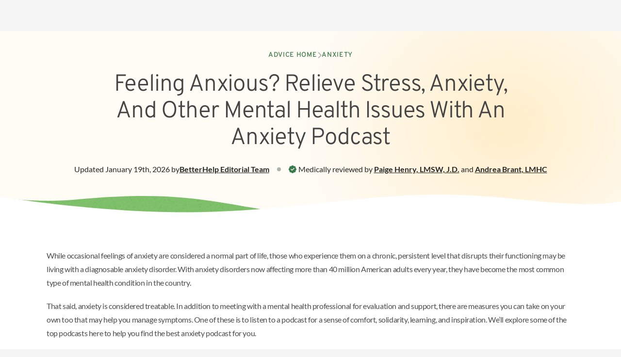

--- FILE ---
content_type: text/html; charset=utf-8
request_url: https://www.betterhelp.com/advice/anxiety/feeling-anxious-why-you-should-try-an-anxiety-podcast/
body_size: 42960
content:
<!DOCTYPE html><html lang="en"><head><meta charSet="utf-8" data-next-head=""/><meta name="viewport" content="width=device-width, initial-scale=1" data-next-head=""/><link rel="shortcut icon" href="//assets.betterhelp.com/brand/betterhelp/favicon-2024.ico" type="image/x-icon" data-next-head=""/><link rel="icon" href="//assets.betterhelp.com/brand/betterhelp/favicon-2024.ico" type="image/x-icon" data-next-head=""/><title data-next-head="">Help Your Mental Health: Relieve Stress &amp; Anxiety With Anxiety Podcast | BetterHelp</title><meta name="description" content="If you have an anxiety disorder, listening to anxiety podcast can&#x27;t replace mental health therapy, but podcasts can help you cope with anxiety disorders." data-next-head=""/><meta name="keywords" content="online therapy, therapy, online therapist, online therapists, therapy online, mental health" data-next-head=""/><link rel="shortcut icon" href="//assets.betterhelp.com/brand/betterhelp/favicon-2024.ico" type="image/x-icon" data-next-head=""/><link rel="icon" href="//assets.betterhelp.com/brand/betterhelp/favicon-2024.ico" type="image/x-icon" data-next-head=""/><meta property="og:type" content="website" data-next-head=""/><meta property="og:title" content="Help Your Mental Health: Relieve Stress &amp; Anxiety With Anxiety Podcast | BetterHelp" data-next-head=""/><meta property="og:url" content="https://www.betterhelp.com" data-next-head=""/><meta property="og:description" content="If you have an anxiety disorder, listening to anxiety podcast can&#x27;t replace mental health therapy, but podcasts can help you cope with anxiety disorders." data-next-head=""/><meta property="og:image" content="https://assets.betterhelp.com/brand/betterhelp/betterhelp-fb.png?v=ab3ccb07d4f4" data-next-head=""/><meta name="twitter:card" content="summary" data-next-head=""/><meta name="twitter:site" content="@BetterHelp" data-next-head=""/><meta name="twitter:title" content="Help Your Mental Health: Relieve Stress &amp; Anxiety With Anxiety Podcast | BetterHelp" data-next-head=""/><meta name="twitter:description" content="If you have an anxiety disorder, listening to anxiety podcast can&#x27;t replace mental health therapy, but podcasts can help you cope with anxiety disorders." data-next-head=""/><meta name="twitter:image" content="https://assets.betterhelp.com/brand/betterhelp/betterhelp-fb.png?v=ab3ccb07d4f4" data-next-head=""/><link rel="canonical" href="https://www.betterhelp.com/advice/anxiety/feeling-anxious-why-you-should-try-an-anxiety-podcast/" data-next-head=""/><link rel="preload" href="https://static.betterhelp.com/_next/static/css/0507c83f1a5ca539.css" as="style"/><link rel="preload" href="https://static.betterhelp.com/_next/static/css/417b3843c2315e2c.css" as="style"/><link rel="preload" href="https://static.betterhelp.com/_next/static/css/0e86cb3deac86c33.css" as="style"/><link rel="stylesheet" href="https://advice.cdn.betterhelp.com/advice/betterhelp/style.min.960.css" data-next-head=""/><script id="json-linking-data-script-id" type="application/ld+json" data-nscript="beforeInteractive">{"@context":"https://schema.org","@type":"Article","headline":"Help Your Mental Health: Relieve Stress & Anxiety With Anxiety Podcast | BetterHelp","description":"If you have an anxiety disorder, listening to anxiety podcast can't replace mental health therapy, but podcasts can help you cope with anxiety disorders.","image":{"@type":"ImageObject","url":"https://lh7-us.googleusercontent.com/J4yZbguL3vcWYB8C0eA7qj7eIuraSHfQKXCYuGY3JrxPrCIksbqZz4qOvoA8-NzFSVhNxirUqVqm3EpdGV9yoXRWqdmkpjHQWYt21fA_K6WvAfYWqILuwAenIFwcdgyA44d9Vmt17UL93M86gpqnHrU?v=ab3ccb07d4f4"},"keywords":null,"publisher":{"@type":"Organization","name":"BetterHelp","url":"https://www.betterhelp.com","logo":{"@type":"ImageObject","url":"https://assets.betterhelp.com/brand/betterhelp/icon-color-2024.png?v=ab3ccb07d4f4"}},"datePublished":"2022-03-22 00:00:00","dateCreated":"2022-03-22 00:00:00","dateModified":"2026-01-19 07:48:13","mainEntityOfPage":{"@type":"WebPage","@id":"https://www.betterhelp.com/advice/anxiety/feeling-anxious-why-you-should-try-an-anxiety-podcast/"},"@graph":[{"@id":"https://www.betterhelp.com/advice/anxiety/feeling-anxious-why-you-should-try-an-anxiety-podcast/#webpage","url":"https://www.betterhelp.com/advice/anxiety/feeling-anxious-why-you-should-try-an-anxiety-podcast/","@type":"WebPage","isPartOf":{"@id":"https://www.betterhelp.com/#website"},"breadcrumb":{"@id":"https://www.betterhelp.com/advice/anxiety/feeling-anxious-why-you-should-try-an-anxiety-podcast/#breadcrumb"},"inLanguage":"en-US","potentialAction":[{"@type":"ReadAction","target":["https://www.betterhelp.com/advice/anxiety/feeling-anxious-why-you-should-try-an-anxiety-podcast/"]}],"primaryImageOfPage":{"@id":"https://www.betterhelp.com/advice/anxiety/feeling-anxious-why-you-should-try-an-anxiety-podcast/#primaryimage"}},{"@id":"https://www.betterhelp.com/advice/anxiety/feeling-anxious-why-you-should-try-an-anxiety-podcast/#article","@type":"Article","author":{"@id":"https://www.betterhelp.com/#organization"},"keywords":["online therapy","therapy","online therapist","online therapists","therapy online","mental health"],"publisher":{"@id":"https://www.betterhelp.com/#organization"},"wordCount":"2556","inLanguage":"en-US","articleSection":["anxiety"],"mainEntityOfPage":{"@id":"https://www.betterhelp.com/advice/anxiety/feeling-anxious-why-you-should-try-an-anxiety-podcast/#webpage"}},{"@id":"https://www.betterhelp.com/advice/anxiety/feeling-anxious-why-you-should-try-an-anxiety-podcast/#primaryimage","url":"https://lh7-us.googleusercontent.com/J4yZbguL3vcWYB8C0eA7qj7eIuraSHfQKXCYuGY3JrxPrCIksbqZz4qOvoA8-NzFSVhNxirUqVqm3EpdGV9yoXRWqdmkpjHQWYt21fA_K6WvAfYWqILuwAenIFwcdgyA44d9Vmt17UL93M86gpqnHrU","@type":"ImageObject","contentUrl":"https://lh7-us.googleusercontent.com/J4yZbguL3vcWYB8C0eA7qj7eIuraSHfQKXCYuGY3JrxPrCIksbqZz4qOvoA8-NzFSVhNxirUqVqm3EpdGV9yoXRWqdmkpjHQWYt21fA_K6WvAfYWqILuwAenIFwcdgyA44d9Vmt17UL93M86gpqnHrU","inLanguage":"en-US"},{"@id":"https://www.betterhelp.com/advice/anxiety/feeling-anxious-why-you-should-try-an-anxiety-podcast/#breadcrumb","@type":"BreadcrumbList","itemListElement":[{"item":"https://www.betterhelp.com/","name":"Home","@type":"ListItem","position":"1"},{"item":"https://www.betterhelp.com/advice/","name":"Advice","@type":"ListItem","position":"2"},{"item":"https://www.betterhelp.com/advice/anxiety/","name":"anxiety","@type":"ListItem","position":"3"}]},{"@id":"https://www.betterhelp.com/#website","url":"https://www.betterhelp.com/","name":"BetterHelp","@type":"WebSite","publisher":{"@id":"https://www.betterhelp.com/#organization"},"inLanguage":"en-US","potentialAction":[{"@type":"SearchAction","target":{"@type":"EntryPoint","urlTemplate":"https://www.betterhelp.com/advice/?s={search_term_string}"},"query-input":"required name=search_term_string"}]},{"@id":"https://www.betterhelp.com/#organization","url":"https://www.betterhelp.com","logo":{"@id":"https://www.betterhelp.com/#logo","url":"https://assets.betterhelp.com/brand/betterhelp/icon-color-2024.png","@type":"ImageObject","width":"512","height":"512","contentUrl":"https://assets.betterhelp.com/brand/betterhelp/icon-color-2024.png"},"name":"BetterHelp","@type":"Organization","sameAs":["https://www.facebook.com/BetterHelp","https://twitter.com/betterhelp","https://www.instagram.com/betterhelp/","https://www.linkedin.com/company/betterhelp","https://www.youtube.com/@BetterHelp"]},{"@id":"https://www.betterhelp.com/advice/editorial_team/paige-henry/#person","url":"https://www.betterhelp.com/advice/editorial_team/paige-henry/","name":"Paige Henry, LMSW, J.D.","@type":"Person","image":{"url":"https://dz9yg0snnohlc.cloudfront.net/Paige-Henry.jpg","@type":"ImageObject","width":"200","height":"200","contentUrl":"https://dz9yg0snnohlc.cloudfront.net/Paige-Henry.jpg"},"affiliation":{"@id":"https://www.betterhelp.com/#organization"},"description":"Paige Henry is a licensed clinical social worker in Detroit, MI. She earned a Bachelor of Social Work degree from Eastern Michigan University in 2009. In 2010 she earn a Master of Social Work degree from the University of Michigan. Paige went on to earn a Juris Doctor degree in 2022 from Wayne State University. Paige is passionate about working to empowering individuals and communities to reach their goals. Paige pulls from a variety of treatment modalities including Cognitive Behavioral Therapy, Dialectical Behavioral Therapy, Solution Focused Therapy, Motivational Interviewing, and Acceptance \\u0026 Commitment Therapy. Paige uses a client centered and strengths based approach. Her goal is to restore hope and confidence in the life of others as they navigate through its challenges."},{"@id":"https://www.betterhelp.com/advice/editorial_team/andrea-brant/#person","url":"https://www.betterhelp.com/advice/editorial_team/andrea-brant/","name":"Andrea Brant, LMHC","@type":"Person","image":{"url":"https://dz9yg0snnohlc.cloudfront.net/AndreaBrant1.jpeg","@type":"ImageObject","width":"200","height":"200","contentUrl":"https://dz9yg0snnohlc.cloudfront.net/AndreaBrant1.jpeg"},"affiliation":{"@id":"https://www.betterhelp.com/#organization"},"description":"Andrea lives in Boston with her husband and four dogs. She also spends several months of the year in Vancouver, Canada. Animal rescue is a huge passion of hers. When she’s not reading any book she can get her hands on, she volunteers for a dog rescue society. Recently, she’s been focusing on being more creative which has led to an interest in making/refurbishing furniture. Andrea enjoys spending time with her family and friends, trying new restaurants, and learning about people and their life stories. Andrea’s goal is to meet people where they are. It is important that she connect with the individuals she is speaking to so they can feel like they are heard and understood instead of applying a one size fits all approach. She is focused on providing evidence based techniques that can help her clients grow. While she appreciates the desire for clients to make quick changes, she focuses on setting reasonable and measurable goals to ensure that the people she works with can see their progress. She takes a compassionate but direct approach."}],"author":{"@type":"Person","name":"BetterHelp Editorial Team"},"editor":{"@type":"Person","name":"Paige Henry"}}</script><link rel="stylesheet" href="https://static.betterhelp.com/_next/static/css/0507c83f1a5ca539.css" data-n-g=""/><link rel="stylesheet" href="https://static.betterhelp.com/_next/static/css/417b3843c2315e2c.css" data-n-p=""/><link rel="stylesheet" href="https://static.betterhelp.com/_next/static/css/0e86cb3deac86c33.css"/><noscript data-n-css=""></noscript><script defer="" noModule="" src="https://static.betterhelp.com/_next/static/chunks/polyfills-42372ed130431b0a.js"></script><script defer="" src="https://static.betterhelp.com/_next/static/chunks/8090.5e7aee8ea29da266.js"></script><script defer="" src="https://static.betterhelp.com/_next/static/chunks/8398.f9e5e112f5943f7b.js"></script><script defer="" src="https://static.betterhelp.com/_next/static/chunks/900.aee151667c30ca9b.js"></script><script defer="" src="https://static.betterhelp.com/_next/static/chunks/3407.50384aee3c937087.js"></script><script defer="" src="https://static.betterhelp.com/_next/static/chunks/9268.fbf795a575b5abce.js"></script><script src="https://static.betterhelp.com/_next/static/chunks/webpack-ccb5caa13d3184fb.js" defer=""></script><script src="https://static.betterhelp.com/_next/static/chunks/framework-fb29473a9493b551.js" defer=""></script><script src="https://static.betterhelp.com/_next/static/chunks/main-90d803a2a8276581.js" defer=""></script><script src="https://static.betterhelp.com/_next/static/chunks/pages/_app-8500214250276d30.js" defer=""></script><script src="https://static.betterhelp.com/_next/static/chunks/8077-51e498d797cb7ff0.js" defer=""></script><script src="https://static.betterhelp.com/_next/static/chunks/6669-57e942404df47015.js" defer=""></script><script src="https://static.betterhelp.com/_next/static/chunks/9832-b1275b82687a18b3.js" defer=""></script><script src="https://static.betterhelp.com/_next/static/chunks/7319-7255f60d023c076b.js" defer=""></script><script src="https://static.betterhelp.com/_next/static/chunks/5542-ca89d91cf187bc89.js" defer=""></script><script src="https://static.betterhelp.com/_next/static/chunks/4419-1fe8cfc651122813.js" defer=""></script><script src="https://static.betterhelp.com/_next/static/chunks/pages/advice/%5Bcategory%5D/%5Barticle%5D-1b8e06ec723cd2f4.js" defer=""></script><script src="https://static.betterhelp.com/_next/static/21TwuRRj3TzISd9WF51JI/_buildManifest.js" defer=""></script><script src="https://static.betterhelp.com/_next/static/21TwuRRj3TzISd9WF51JI/_ssgManifest.js" defer=""></script></head><body><div id="__next"><div class="theme-betterhelp_two user-logged_out_user"><span data-focus-scope-start="true" hidden=""></span><header class="sticky top-0 z-20 flex-shrink-0 Navigation_theme-betterhelp_two__m2qCF "><nav class="z-20 Navigation_navigation_container__NZtGg Navigation_transparent__8ERAf counselor:justify-normal" aria-label="Main Menu"><ul data-testid="logo-header" class="flex md:justify-start teencounseling:justify-end teencounseling:md:justify-start pl-4 counselor:pl-0 counselor:md:pl-4" aria-label="Main Menu"><li class="Navigation_logo_item__euZi_ flex items-center teencounseling:pl-4 regain:!pl-4"><a href="/" class="Navigation_logo__sD0He cursor-pointer" aria-label="Home"><div class="hidden md:inline lg:hidden counselor:inline counselor:md:hidden"><span class="block h-full flex"></span></div><div class="Navigation_logo__sD0He block counselor:hidden bh:w-[140px] bh:max-h-[19px] bh:xs:w-[174px] bh:xs:max-h-[24px] md:hidden counselor:md:inline lg:block bh:lg:w-[180px] bh:lg:max-h-6"><span class="block h-full flex"></span></div></a></li></ul><button type="button" aria-expanded="false" aria-controls="mobile-nav-menu" data-testid="mobile-menu-button" class="Navigation_icon_wrapper__r2lWY flex items-center md:hidden counselor:max-lg:block counselor:max-lg:-order-1 counselor:mr-3 group !w-auto pr-4 !h-[62px] pl-4 ml-4"><i class="fas fa-bars text-xl group-hover:text-[var(--legacyLink)]" aria-hidden="true"></i><span class="sr-only">Open<!-- --> navigation menu</span></button><ul id="mobile-nav-menu" class="Navigation_mobile_menu__UE3O_ Navigation_no_border__tbUJr hidden sticky z-[60] select-none"><li data-testid="" class="Navigation_navigation_link__ue3CT Navigation_has_button__Hhjp4 "><a href="https://www.betterhelporg.com" class="w-full ">Business</a></li><li data-testid="" class="Navigation_navigation_link__ue3CT Navigation_has_button__Hhjp4 "><a class="w-full " href="/about/">About</a></li><li data-testid="" class="Navigation_navigation_link__ue3CT Navigation_active__kMTN6 Navigation_has_button__Hhjp4 "><a class="w-full " href="/advice/">Advice</a></li><li data-testid="" class="Navigation_navigation_link__ue3CT Navigation_has_button__Hhjp4 "><a class="w-full " href="/faq/">FAQ</a></li><li data-testid="reviews-nav" class="Navigation_navigation_link__ue3CT Navigation_has_button__Hhjp4 "><a href="/reviews/" class="w-full ">Reviews</a></li><li data-testid="" class="Navigation_navigation_link__ue3CT Navigation_has_button__Hhjp4 "><a href="/counselor_application/" class="w-full ">Therapist jobs</a></li><li data-testid="" class="Navigation_navigation_link__ue3CT Navigation_has_button__Hhjp4 "><a class="w-full " href="/contact/">Contact</a></li><li data-testid="login-nav" class="Navigation_navigation_link__ue3CT Navigation_has_button__Hhjp4 "><a href="/login/" class="w-full Navigation_cta_button__j0BtN btn btn-secondary">Login</a></li><li data-testid="" class="Navigation_navigation_link__ue3CT Navigation_has_button__Hhjp4 "><a href="/get-started/" class="w-full Navigation_cta_button__j0BtN btn btn-primary">Get started</a></li></ul></nav></header><main id="main-content" class="content-wrapper flex justify-center bh2:!mt-[unset]" data-localize=""><div class="w-full bg-white theme-betterhelp_two--logged-out"><div class="MarketingHero_hero__U1lNI bh2:bg-[radial-gradient(33.17%_82.61%_at_81.42%_43.25%,_#ffdf9e80_0%,#ffdf9e00_100%)] bh2:bg-site-beige-50 regain:bg-[#e8e8e8] mytherapist:bg-[#e8e8e8] isolate !py-0"><div class="py-8 md:py-10 lg:py-16 max-w-screen-xl mx-auto px-6 !py-10"><div class="flex justify-center mb-6"><nav class="flex items-center gap-4 text-sm font-medium tracking-wider uppercase font-title" aria-label="Breadcrumb"><ol class="flex flex-wrap items-center gap-x-4 gap-y-2"><li class="flex items-center gap-4"><a class="text-site-link" href="/advice/">Advice Home</a><div class="flex items-center -mt-px"><i class="text-gray-400 fas fa-chevron-right" aria-hidden="true"></i></div></li><li class="flex items-center gap-4"><a class="text-site-link" href="/advice/anxiety/">Anxiety</a></li></ol></nav></div><h1 data-testid="article-title" class="font-title regain:font-semibold mytherapist:font-medium text-center text-[32px] leading-tight tracking-tight max-w-[820px] mx-auto lg:text-5xl lg:leading-[1.15] ">Feeling Anxious? Relieve Stress, Anxiety, And Other Mental Health Issues With An Anxiety Podcast</h1><div class="flex flex-wrap items-center justify-center mt-4 gap-y-1 md:mt-2 lg:mt-6 text-site-gray-900"><span class="flex flex-wrap items-center justify-center order-last w-full text-center md:text-base lg:w-auto"><span class="hidden w-2 h-2 mx-4 rounded-full lg:block bg-site-gray-400"></span><i class="mr-1 text-green-600 fa-badge-check fas" aria-hidden="true"></i>Medically reviewed by<!-- --> <a class="font-semibold underline notranslate" href="/advice/editorial_team/paige-henry/">Paige Henry<!-- -->, <!-- -->LMSW, J.D.</a><span> <!-- -->and<!-- --> </span><a class="font-semibold underline notranslate" href="/advice/editorial_team/andrea-brant/">Andrea Brant<!-- -->, <!-- -->LMHC</a></span><div class="flex flex-wrap items-center justify-center w-full text-center gap-x-[.35rem] gap-y-1 md:text-base md:w-auto">Updated <!-- -->January 19th, 2026<!-- --> by <a class="font-semibold underline" href="/advice/editorial_team/betterhelp-editorial-team/">BetterHelp<!-- --> <!-- -->Editorial Team</a></div></div></div><div class="relative w-full"><svg height="0" width="0"><defs><pattern id="texture" x="0" y="0" width="1" height="1"><image class="w-[335px] h-[77px] md:w-[670px] md:h-[153px]" preserveAspectRatio="none" xlink:href="//assets.betterhelp.com/betterhelp_two/css-elements/texture-wide.png?v=ab3ccb07d4f4"></image></pattern></defs></svg><svg class="w-full h-16 md:hidden" preserveAspectRatio="none" viewBox="0 0 390 64" fill="none" xmlns="http://www.w3.org/2000/svg"><path class="bh2:fill-site-green-400 fill-site-brandPrimary" d="M62 2.87795C37.1663 5.28371 16 5.44275 0 3.5V64H256V21.9319C186 13.1148 169.806 -7.56579 62 2.87795Z"></path><path class="opacity-75" d="M62 2.87795C37.1663 5.28371 16 5.44275 0 3.5V64H256V21.9319C186 13.1148 169.806 -7.56579 62 2.87795Z" style="fill:url(#texture)"></path><path class="fill-white" d="M274 0.294804C194.713 -3.68679 156.5 34.5301 0 2.80616V64H390V7.91262C344 13.5 324.057 2.80853 274 0.294804Z"></path></svg><svg class="hidden w-full md:block h-28" preserveAspectRatio="none" viewBox="0 0 768 72" fill="none" xmlns="http://www.w3.org/2000/svg"><path class="bh2:fill-site-green-400 fill-site-brandPrimary" d="M95.0625 6.61043C58.7791 10.3328 19.4708 7.11671 4 4.53203V72H380V26.9947C277.188 17.562 242.329 -8.49792 95.0625 6.61043Z"></path><path class="opacity-75" d="M95.0625 6.61043C58.7791 10.3328 19.4708 7.11671 4 4.53203V72H380V26.9947C277.188 17.562 242.329 -8.49792 95.0625 6.61043Z" style="fill:url(#texture)"></path><path class="fill-white" d="M526.35 0.25852C364.771 5.22899 281.83 47.9605 0 3.0867V72H768V8.83734C705.722 22.1298 624.906 -2.77326 526.35 0.25852Z"></path></svg><div class="absolute h-[3px] w-full bottom-0 -mb-px"></div></div></div><div class="relative"><div class="flex max-w-[1440px] mx-auto mt- md:px-14 xl:px-24 md:space-x-8 lg:space-x-10 pb-14 md:pb-16 lg:pb-20"><div class="flex-1"><div class="px-6 md:px-0"><div class="AdvicesArticle_article_content__y69Mj advice-content advice-content--article"><p dir="ltr">While occasional feelings of anxiety are considered a normal part of life, those who experience them on a chronic, persistent level that disrupts their functioning may be living with a diagnosable anxiety disorder. With anxiety disorders now affecting more than 40 million American adults every year, they have become the most common type of mental health condition in the country. </p><p dir="ltr">That said, anxiety is considered treatable. In addition to meeting with a mental health professional for evaluation and support, there are measures you can take on your own too that may help you manage symptoms. One of these is to listen to a podcast for a sense of comfort, solidarity, learning, and inspiration. We’ll explore some of the top podcasts here to help you find the best anxiety podcast for you.</p><figure class="image"><span class="block"></span><figcaption>Getty</figcaption></figure><div class="newcta-container"><p class="newcta-content">Get mental health support in online therapy</p><a href="https://www.betterhelp.com/get-started/" target="_self"><button class="newcta-button">Match with a licensed therapist</button></a></div><h2 dir="ltr">What is anxiety and what are other anxiety disorders?</h2><p dir="ltr">Anxiety is a feeling of uneasiness, worry, or fear that’s part of your body’s natural response to stress. Some may experience anxiety occasionally during certain stressful situations, such as a job interview, the first day of school, or before making a major life decision. Others may experience intense, persistent anxiety about everyday situations, which could indicate an anxiety disorder.</p><p dir="ltr">There are several types of anxiety disorders, but one of the most common is <a href="https://www.nimh.nih.gov/health/topics/anxiety-disorders" target="_blank">generalized anxiety disorder</a> (GAD). Some symptoms of GAD can include:</p><ul><li dir="ltr" role="presentation">Difficulty controlling feelings of worry</li><li dir="ltr" role="presentation">A persistent sense of dread </li><li dir="ltr" role="presentation">Restlessness</li><li dir="ltr" role="presentation">Fatigue</li><li dir="ltr" role="presentation">Difficulty concentrating </li><li dir="ltr" role="presentation">Irritability or feeling “on edge&quot;</li><li dir="ltr" role="presentation">Muscle tension</li><li dir="ltr" role="presentation">Disrupted sleep, such as difficulty falling or staying asleep</li></ul><h2 dir="ltr">Understanding anxiety podcasts: How can an anxiety podcast help you when anxious?</h2><p dir="ltr">Each person’s journey with anxiety is different, so the strategies used to cope with symptoms can vary widely as well.</p><div class="brownCallout"><div class="calloutcontent"><div>While it should never be a substitute for professional medical advice or treatment, an anxiety podcast may be helpful to some people living with an anxiety disorder.</div><div class="whiteIcon"></div></div></div><h3 dir="ltr">Can an anxiety podcast help? Anxiety podcasts for mental health, self-care, and coping with anxiety disorders</h3><p dir="ltr">Some podcasts may help you better understand your feelings and symptoms, while others may have tips and advice for managing certain situations or engaging in personal development. Still others could lift your mood or offer a sense of hope through humorous perspectives or success stories from others living with anxiety. Certain options may even guide you through breathing techniques or help you fall asleep and rest better—both healthy practices that could help reduce symptoms.</p><h2 dir="ltr">16 of the best anxiety podcasts for stress, anxiety disorders, and mental health</h2><p dir="ltr">Whether you experience occasional anxiety, live with an anxiety disorder, or have a loved one with anxiety, you might find it useful to tune into an anxiety podcast or two. If you don’t know where to begin, here are some top-rated mental health podcasts to consider exploring.</p><h3 dir="ltr">1. The Anxiety Guy Podcast</h3><p dir="ltr">In this podcast, the host explores various strategies and tips that may help you manage anxiety, whether it’s an occasional feeling or a diagnosed disorder. The host has lived with panic disorder and health anxiety and frequently speaks from his own experience.</p><h3 dir="ltr">2. The Calmer You</h3><p dir="ltr">Chloe Brotheridge—hypnotherapist, coach, and author of The Anxiety Solution—gives advice and inspiration to help listeners become calmer, happier, and more confident versions of themselves in The Calmer You podcast. Episode topics include things like setting boundaries, navigating relationships, navigating parenting, and cultivating work-life balance, all in the name of helping reduce anxiety. Chloe Brotheride helps people by providing practical strategies, guided meditations, and expert insights to manage anxiety, boost self-confidence, and cultivate a calmer mindset.</p><h3 dir="ltr">3. Meditation Minis</h3><p dir="ltr">Hosted by Chel Hamilton, Meditation Minis is an award-winning podcast primarily focusing on short, guided meditations. Research suggests that the ancient practice of meditation that originated in various Asian cultures and religions may have <a href="https://news.harvard.edu/gazette/story/2018/04/harvard-researchers-study-how-mindfulness-may-change-the-brain-in-depressed-patients/" target="_blank">numerous mental and physical health benefits</a>—including helping a person manage anxiety and overcome negative thought patterns. If you’re looking for help in getting started with your own meditation practice, the 10- and 20-minute guided sessions on this podcast may help.</p><figure class="image"><span class="block"></span><figcaption>Getty/Halfpoint Images</figcaption></figure><h3 dir="ltr">4. Your Anxiety Toolkit podcast</h3><p dir="ltr">In this podcast, the host usually explores science-backed strategies and tips to help individuals manage various mental health concerns—including anxiety, depression, and obsessive-compulsive disorder (OCD)—from a compassionate place. Mindfulness is a key focus of this show, and the host discusses tips for practicing it to help reduce symptoms.</p><h3 dir="ltr">5. Get Sleepy: Sleep Stories For Relaxation</h3><p dir="ltr">Those who have trouble falling asleep may benefit from the Get Sleepy podcast. It consists of calming sleep stories that may help relax the mind and the body. This may be especially useful for those who experience anxious or intrusive thoughts that can make it difficult to get a good night’s rest—and since <a href="https://www.apa.org/news/press/releases/2023/12/sleep-deprivation-anxious" target="_blank">poor sleep may increase anxiety symptoms</a>, a tool that could help you sleep better may be worth pursuing.</p><h3 dir="ltr">6. Anxiety Slayer</h3><p dir="ltr">Anxiety Slayer, hosted by Shann Vander Leek and Ananga Sivyer, may be an effective resource for those living with anxiety, high levels of stress, post-traumatic stress disorder (PTSD), or panic attacks, as they cover tips and stories related to each of these. This highly popular podcast has had over 12 million downloads and has been running for over 14 years.</p><h3 dir="ltr">7. Not Another Anxiety Show</h3><p dir="ltr">Hosted by Kelli Walker, a certified health and wellness coach and registered nurse who previously lived with agoraphobia, Not Another Anxiety Show can be a valuable resource for learning more about stress, anxiety, and panic attacks. Walker frequently interviews guest experts on the show, digging into what anxiety is and providing practical advice and strategies that may help listeners manage symptoms.</p><h3 dir="ltr">8. The Anxiety Coaches </h3><p dir="ltr">The Anxiety Coaches is hosted by Gina Ryan, an anxiety coach and nutritionist who has experienced an anxiety disorder as well. Some topics covered on the show include coping with financial anxiety, handling racing thoughts, strategies for challenging self-limiting beliefs, tips for preventing panic attacks, and more.</p><h3 dir="ltr">9. A Mindful Moment: Mindfulness Meditation</h3><p dir="ltr">A Mindful Moment is hosted by Teresa McKee, a transformation coach, certified mindfulness meditation facilitator, and EFT practitioner. McKee discusses tips and strategies for incorporating mindfulness practices into your daily life to help with anxiety, which studies suggest <a href="https://www.ncbi.nlm.nih.gov/pmc/articles/PMC5679245/" target="_blank">may help reduce symptoms</a> of disorders in this category.</p><h3 dir="ltr">10. Getting Better: Stories of Mental Health</h3><p dir="ltr">This podcast created by BetterHelp is hosted by licensed therapists Micheline Maalouf and Nadia Addesi. The duo is frequently joined by guests like Ian Somerhalder, Chris Bosh, Meghan Trainor, and others to talk about individual mental health journeys in an effort to reduce stigma around this topic.</p><h3 dir="ltr">11. Mind If We Talk?</h3><p>Also from BetterHelp, <a href="https://lnk.to/mind-if-we-talk" target="_blank" rel="nofollow noopener noreferrer">Mind If We Talk?</a> is a new podcast hosted by licensed therapist Haesue Jo that takes a deeper dive into specific mental health challenges through the lens of therapy. Each episode features two-part conversations focused on relatable struggles like setting boundaries with family, managing anger, coping with grief, and overcoming loneliness. With a thoughtful, therapeutic tone, the show offers practical insights and emotional support–helping listeners feel less alone and more empowered to care for their mental well-being.</p><div class="podcast-cta"><div><span class="block"></span></div><div class="cta-text"><h3>Introducing: Mind If We Talk?</h3><p>A mental health podcast <br/>from BetterHelp</p></div><div><a class="podcast-button" href="https://lnk.to/mind-if-we-talk" target="_blank"> <span class="block"></span> Listen now <span class="block"></span> </a></div></div><p></p><figure class="image"><span class="block"></span><figcaption>Getty/People Images</figcaption></figure><div class="newcta-container"><p class="newcta-content">Get mental health support in online therapy</p><a href="https://www.betterhelp.com/get-started/" target="_self"><button class="newcta-button">Match with a licensed therapist</button></a></div><h3 dir="ltr">12. Anxious in Austin</h3><p dir="ltr">Hosted by Austin-based clinical psychologists Dr. Marianne Stout and Dr. Thomas Smithyman, Anxious in Austin usually discusses treatment options available for those living with anxiety or OCD. They also provide useful scientific information and practical advice designed to help listeners manage their symptoms.</p><h3 dir="ltr">13. The One You Feed</h3><p dir="ltr">Created by Eric Zimmer and Chris Forbes, The One You Feed podcast has a catalog of over 200 episodes. They cover various mental health topics, such as anxiety, depression, substance use disorder, healthy habits, and mindfulness.</p><p class="disclaimer">If you are struggling with substance use, contact the <a href="https://www.samhsa.gov/find-help/helplines/national-helpline" rel="nofollow noreferrer" target="_blank">SAMHSA National Helpline </a> at 1-800-662-HELP (4357) to receive support and resources. Support is available 24/7.</p><h3 dir="ltr">14. Social Anxiety Solutions: Anxiety podcast for anxious minds</h3><p dir="ltr">This podcast is hosted by Sebastian van der Schrier, a social confidence coach who formerly lived with social anxiety. This podcast may be a valuable resource for those living with <a href="https://www.nimh.nih.gov/health/publications/social-anxiety-disorder-more-than-just-shyness" target="_blank">social anxiety disorder</a>, as it offers strategies for building confidence, managing symptoms, and forming relationships with others.</p><h3 dir="ltr">15. The Panic Pod</h3><p dir="ltr">Joshua Fletcher, a licensed psychotherapist and author of several best-selling books who previously lived with anxiety, hosts The Panic Pod. Fletcher offers advice and practical tools to those living with stress, panic disorders, and social anxiety. He often talks with other experts about the psychology behind anxiety as well, which may be beneficial to listeners who are looking for more information on their diagnosis.</p><h3 dir="ltr">16. Ten Percent Happier</h3><p dir="ltr">Dan Harris is a journalist and an author who experienced a panic attack on live TV. He hosts Ten Percent Happier, which focuses on a wide range of mental health topics from meditation to other science-based techniques for managing challenges related to anxiety, productivity, and relationships. </p><h2 dir="ltr">When should I start mental health therapy for anxiety?</h2><p dir="ltr">While listening to a podcast may be a helpful support resource for those living with anxiety, it is generally not a replacement for professional treatment. When left untreated, an <a href="https://www.ama-assn.org/delivering-care/public-health/what-doctors-wish-patients-knew-about-managing-anxiety-disorders#:~:text=Untreated%20anxiety%20takes%20a%20toll,-%E2%80%9CAn%20anxiety%20disorder&amp;text=%E2%80%9CUntreated%20anxiety%20has%20also%20been,%E2%80%94and%20other%20medical%20conditions.%E2%80%9D" target="_blank">anxiety disorder can worsen</a> and interfere even more significantly with personal relationships, daily responsibilities, and employment, and it could also worsen and lead to additional physical and mental health concerns or conditions. That’s why getting support from a qualified provider can be so important.</p><p dir="ltr">If you believe you may be living with an anxiety disorder, it can be crucial to seek evaluation and treatment advice from a licensed mental healthcare professional. Since the primary form of treatment is usually some form of talk therapy, they can typically support you in getting started with this method right away. They may also help you learn to recognize and shift patterns of negative thinking that may be contributing to negative emotions and anxiety symptoms and develop healthy coping strategies that work for you.</p><h3 dir="ltr">You and your mental health: Online and in-person therapy for stress and anxiety disorder</h3><p dir="ltr">In most cases, you can choose between online and in-person therapy for conditions like anxiety disorders. If you’re interested in exploring virtual options, you might consider <a href="https://www.betterhelp.com/get-started/" target="_self">BetterHelp</a>—an online therapy platform that can match you with a licensed therapist. You can then meet with them virtually from the comfort of home to receive tools and guidance that may help you live better with anxiety. Studies suggest that online therapy can be an <a href="https://psycnet.apa.org/doiLanding?doi=10.1037%2Fser0000239" target="_blank">effective form of treatment</a> for a variety of mental illnesses, including anxiety disorders.</p><div class="greenCallout"><div class="calloutcontent"><h2>Takeaway</h2><div>Anxiety can be challenging to live with, but there are a wide variety of resources that may help you learn to manage it better. While they’re not intended to be a replacement for professional evaluation and treatment, any of the anxiety and mental health podcasts listed above could be useful tools on your journey toward living better with anxiety. If you’re looking for a more convenient way to meet with a therapist, you might explore online therapy as an option.</div><div class="whiteIcon"></div></div></div></div><div class="mb-5 bh-flex-row"><button type="button" class=" btn btn-info">Read more</button><div class="hidden AdvicesArticle_article_content__y69Mj advice-content advice-content--article mb-5 undefined"><div class="twoborder-heading"><div class="header-2" role="heading" aria-level="2">Frequently asked questions</div><div class="header-3" role="heading" aria-level="3">Read more below for answers to questions commonly asked about this topic.</div></div><h2 dir="ltr">Does an anxiety podcast help with anxiety?</h2><p dir="ltr">The things we read, watch on TV, and listen to in the form of music or podcasts can have an impact on our mood and well-being. Listening to mental health podcasts can be useful in improving mood and increasing awareness of mental health issues.</p><h2 dir="ltr">What should I watch to stop anxiety?</h2><p dir="ltr">If you’re dealing with anxiety, the first line of treatment is therapy and potentially medication. However, you may be able to improve your day-to-day mood and mental health by listening to podcast-based media that involves inspiring stories, conversation about practical wisdom and knowledge, and tips for personal growth. Such positivity can be a small way to encourage and uplift those experiencing anxiety.</p><h2 dir="ltr">What are some self-care tips for mindfulness and relaxation?</h2><p dir="ltr">It can be difficult to manage worry, but there are some self-care steps you can take to improve your mental health. You can also download podcasts and find solace by listening to others’ personal stories; many podcasts release inspirational episodes weekly. Listening to these stories may help you feel less alone and more understood.</p><h3 dir="ltr">Anxiety podcasts to try</h3><p dir="ltr">To find a weekly podcast episode that can help soothe your everyday anxiety and worry, you may search for things like “inspirational podcast,” “anxiety coaches podcast,” “best podcasts for improving mental illness,” or “podcast for boosting mental health,” and download an episode or two that resonate with you. Reading podcast reviews may also help you choose episodes. If you suspect that your level of worry is higher than you can manage on your own, you may benefit from seeing your doctor or a mental health professional to find more effective tools.</p><h2 dir="ltr">What foods get rid of anxiety?</h2><p dir="ltr">There are no foods that can instantly get rid of anxiety. However, eating a nutritious and balanced diet may help support mental health and well-being, reduce risk factors that contribute to anxiety, and improve how people feel both mentally and physically.</p><h2 dir="ltr">How do you break an anxiety cycle?</h2><p dir="ltr">If you feel stuck in an anxiety cycle, you may find yourself avoiding triggering situations. You can try gradually exposing yourself to various aspects of your feared situations to break the cycle; you may also benefit from working with a therapist. Working with mental health professionals to develop a treatment plan can also be helpful for long-term relief. Listening to calming music and podcasts may also provide additional support.</p><p dir="ltr">Can you ever get over anxiety?</p><p dir="ltr">Anxiety is one of the most treatable mental illnesses; it is certainly possible to heal or decrease symptom occurrence. Many people find that medications, therapy, and small lifestyle changes are successful management methods.</p><p dir="ltr">Does anxiety worsen with age?</p><p dir="ltr">For some people, anxiety can improve with time. For others, mental health remains a challenge as they age. In either case, working with a therapist or counselor or speaking with your doctor about trying medication can be effective ways to manage mental health struggles.</p><p dir="ltr">Why is my anxiety so bad lately?</p><p dir="ltr">Some people find that their anxiety can be cyclical: heightened in the colder months and lowered in the warmer months, for example. Your anxiety could also be ramped up due to factors like increased stress or hormonal fluctuations. Additionally, if you have other mental health conditions like depression or PTSD, these conditions could be triggering your anxiety and making it worse. </p><p dir="ltr">What foods make anxiety worse?</p><p dir="ltr">Caffeinated drinks can increase symptoms; alcohol can also contribute. Additionally, some health and wellness experts believe that processed foods and high-sugar foods can cause or contribute to mental health problems. </p><p dir="ltr">What vitamins are good for anxiety?</p><p dir="ltr">It’s important to consult your doctor before implementing any new vitamins or supplements into your diet. With that said, vitamins B9 and B12 are thought to treat symptoms; some people also find magnesium to be calming. Again, be sure to consult with your clinical psychologist, doctor, or health professional before adding new vitamins to your diet.</p></div><button type="button" class="!hidden btn btn-info">Read less</button></div><ul class="flex flex-col justify-between pt-6 mt-8 space-y-6 border-t border-site-gray-100 lg:flex-row md:space-y-10 lg:space-y-0 lg:space-x-6"><li class="w-full lg:max-w-sm" aria-label="Recent article in anxiety category"><span class="block mb-2 text-lg font-light md:text-xl font-title">Previous Article</span><ul><li class="grid"><div data-testid="article-card-horizontal" class="bh2:bg-site-gray-50 border-site-gray-100 regain:bg-[#F5F5F5] mytherapist:bg-[#F5F5F5] group grid border rounded-lg md:flex-1" role="group" aria-label="anxiety article"><a class="!no-underline flex gap-4 p-4 flex-shrink-0 select-none" href="/advice/anxiety/finding-the-best-anxiety-podcast-to-relieve-stress-and-anxiety/"><div class="flex w-32 h-32 overflow-hidden rounded"><span class="block h-full w-full"></span></div><div class="flex-1"><span data-testid="article-card-horizontal-title" class="block font-title bh2:font-light leading-6 regain:font-semibold mytherapist:font-medium text-lg tracking-[0.01em] line-clamp-3 text-site-gray-900">Finding The Best Anxiety Podcast To Help Manage Health &amp; Anxiety Symptoms</span><span data-testid="article-card-horizontal-sub" class="block mt-2 text-xs text-site-gray-700">Medically reviewed by Laura Angers Maddox, NCC, LPC</span></div></a></div></li></ul></li><li class="w-full lg:max-w-sm" aria-label="Recent article in anxiety category"><span class="block mb-2 text-lg font-light md:text-xl font-title">Next Article</span><ul><li class="grid"><div data-testid="article-card-horizontal" class="bh2:bg-site-gray-50 border-site-gray-100 regain:bg-[#F5F5F5] mytherapist:bg-[#F5F5F5] group grid border rounded-lg md:flex-1" role="group" aria-label="anxiety article"><a class="!no-underline flex gap-4 p-4 flex-shrink-0 select-none" href="/advice/anxiety/how-to-manage-workplace-anxiety/"><div class="flex w-32 h-32 overflow-hidden rounded"><span class="block h-full w-full"></span></div><div class="flex-1"><span data-testid="article-card-horizontal-title" class="block font-title bh2:font-light leading-6 regain:font-semibold mytherapist:font-medium text-lg tracking-[0.01em] line-clamp-3 text-site-gray-900">How To Manage Workplace Anxiety And Improve Mental Health</span><span data-testid="article-card-horizontal-sub" class="block mt-2 text-xs text-site-gray-700">Medically reviewed by Majesty Purvis, LCMHC</span></div></a></div></li></ul></li></ul></div></div></div></div><div class="curve after:h-12 md:after:h-16 lg:after:h-[72px] bh2:after:bg-site-green-700 regain:after:bg-[#2E4057] mytherapist:after:bg-[#DBDBDB] -mb-px"></div><section data-testid="newsletter-section" class="bh2:bg-site-green-700 regain:bg-[#2E4057]"><div></div><div class="relative w-full"><svg height="0" width="0"><defs><pattern id="texture" x="0" y="0" width="1" height="1"><image class="w-[335px] h-[77px] md:w-[670px] md:h-[153px]" preserveAspectRatio="none" xlink:href="//assets.betterhelp.com/betterhelp_two/css-elements/texture-wide.png?v=ab3ccb07d4f4"></image></pattern></defs></svg><svg class="w-full h-16 md:hidden" preserveAspectRatio="none" viewBox="0 0 390 64" fill="none" xmlns="http://www.w3.org/2000/svg"><path class="bh2:fill-site-green-400 fill-site-brandPrimary" d="M62 2.87795C37.1663 5.28371 16 5.44275 0 3.5V64H256V21.9319C186 13.1148 169.806 -7.56579 62 2.87795Z"></path><path class="opacity-75" d="M62 2.87795C37.1663 5.28371 16 5.44275 0 3.5V64H256V21.9319C186 13.1148 169.806 -7.56579 62 2.87795Z" style="fill:url(#texture)"></path><path class="bh2:fill-site-beige-50 regain:fill-[#f5f5f5]" d="M274 0.294804C194.713 -3.68679 156.5 34.5301 0 2.80616V64H390V7.91262C344 13.5 324.057 2.80853 274 0.294804Z"></path></svg><svg class="hidden w-full md:block h-28" preserveAspectRatio="none" viewBox="0 0 768 72" fill="none" xmlns="http://www.w3.org/2000/svg"><path class="bh2:fill-site-green-400 fill-site-brandPrimary" d="M95.0625 6.61043C58.7791 10.3328 19.4708 7.11671 4 4.53203V72H380V26.9947C277.188 17.562 242.329 -8.49792 95.0625 6.61043Z"></path><path class="opacity-75" d="M95.0625 6.61043C58.7791 10.3328 19.4708 7.11671 4 4.53203V72H380V26.9947C277.188 17.562 242.329 -8.49792 95.0625 6.61043Z" style="fill:url(#texture)"></path><path class="bh2:fill-site-beige-50 regain:fill-[#f5f5f5]" d="M526.35 0.25852C364.771 5.22899 281.83 47.9605 0 3.0867V72H768V8.83734C705.722 22.1298 624.906 -2.77326 526.35 0.25852Z"></path></svg><div class="absolute h-[3px] w-full bottom-0 -mb-px"></div></div></section><section class="bh2:bg-site-beige-50 regain:bg-[#f5f5f5] mytherapist:bg-white text-[#444] bh2:text-site-gray-700 mytherapist:!bg-[#DBDBDB]"><div class="px-6 pb-14 lg:pb-20"><span data-testid="additional-help-heading" class="font-title font-light text-[32px] leading-tight tracking-tight lg:text-5xl lg:leading-[1.15] md:text-center flex justify-center max-w-5xl mx-auto mytherapist:font-normal">Regulate anxiety in a compassionate environment </span><div class="flex mt-6 md:mt-8 md:justify-center"><a data-testid="additional-help-button" href="/get-started/" class="
        !no-underline text-center flex items-center justify-center bh2:font-medium regain:font-semibold mytherapist:font-bold rounded-full font-button
        text-xl min-h-[56px] px-6 py-4 bh2:pt-[17px] bh2:pb-[15px]
        bg-site-primaryBgButton regain:!text-white mytherapist:!text-white bh2:text-site-green-700 bh2:hover:bg-site-green-600 bh2:hover:text-site-gray-50 regain:hover:bg-[#823b7b] mytherapist:hover:bg-[#1a808c] bh2:active:bg-site-green-700
        w-full md:w-auto">Connect with a therapist</a></div><div class="max-w-3xl mx-auto mt-6 md:mt-10"><div class=""><div data-testid="advice-disclaimer" class="text-base leading-7"><span>The information on this page is not intended to be a substitution for diagnosis, treatment, or informed professional advice. You should not take any action or avoid taking any action without consulting with a qualified mental health professional. For more information, please read our<!-- --> <a class="font-bold underline" href="/terms/">terms of use</a>.</span></div></div></div><div class="mt-14 md:hidden"><div class="flex flex-col"><div class="mb-6 "><div class="ease-[cubic-bezier(0.4,0,0.2,1)] duration-100 relative px-4 text-base bg-white border rounded border-site-gray-600 hover:shadow-[inset_0_0_0_1px_var(--link)] h-14 hover:ring-4 bh2:hover:ring-site-green-300 hover:border-site-link focus-within:border-site-link focus-within:shadow-[inset_0_0_0_1px_var(--link)] hover:focus-within:!ring-transparent"><span data-testid="search-placeholder-text" class="sr-only">Search</span><input required="" id="input-«R1lnlam»" type="text" placeholder="Search" class="w-full h-full placeholder-transparent translate-y-2 bg-transparent peer font-body focus:outline-none text-site-gray-900" data-testid="search-input" value=""/><label aria-label="Search" for="input-«R1lnlam»" class="ease-[cubic-bezier(0.4,0,0.2,1)] font-body absolute text-xs duration-150 pointer-events-none left-4 top-2 peer-placeholder-shown:top-1/2 peer-placeholder-shown:-translate-y-1/2 peer-placeholder-shown:text-base peer-placeholder-shown:text-site-gray-700 peer-focus:top-2 peer-focus:translate-y-0 peer-focus:text-xs">Search</label><button type="button" class="absolute inset-y-0 right-0 flex items-center pr-4" tabindex="0" aria-label="Search" data-testid="search-button"><i data-testid="search-icon" class="text-base font-medium leading-none fa fa-magnifying-glass" aria-hidden="true"></i></button></div></div><div class="flex flex-col"><div class="w-full pb-6 border-b border-b-site-gray-200"><span class="block aspect-w-1 aspect-h-1"></span><span class="text-center text-xl font-title font-light leading-[1.6] block mt-4 text-site-gray-900">Get the support you need from one of our therapists</span><a role="button" href="/get-started/" class="
        !no-underline text-center flex items-center justify-center bh2:font-medium regain:font-semibold mytherapist:font-bold rounded-full font-button
        text-xl min-h-[56px] px-6 py-4 bh2:pt-[17px] bh2:pb-[15px]
        bg-site-primaryBgButton regain:!text-white mytherapist:!text-white bh2:text-site-green-700 bh2:hover:bg-site-green-600 bh2:hover:text-site-gray-50 regain:hover:bg-[#823b7b] mytherapist:hover:bg-[#1a808c] bh2:active:bg-site-green-700
        w-full mt-4">Get started</a></div></div><div class="grid gap-6 mt-6"><div><span class="block mb-4 text-xl !font-medium leading-tight uppercase font-title text-site-gray-700">Top categories</span><ul class="grid gap-2"><li><a class="text-base leading-[1.75] bh2:font-semibold regain:font-semibold underline" href="/advice/anxiety/">Anxiety</a></li><li><a class="text-base leading-[1.75] bh2:font-semibold regain:font-semibold underline" href="/advice/therapy/">Therapy</a></li><li><a class="text-base leading-[1.75] bh2:font-semibold regain:font-semibold underline" href="/advice/general/">General</a></li><li><a class="text-base leading-[1.75] bh2:font-semibold regain:font-semibold underline" href="/advice/relations/">Relationships and Relations</a></li><li><a class="text-base leading-[1.75] bh2:font-semibold regain:font-semibold underline" href="/advice/depression/">Depression</a></li></ul><a class="font-title bh2:!text-site-linkHover !text-site-gray text-xl font-medium mt-8 block" href="#show_more" role="button">See all categories</a></div></div></div></div></div><div class="curve after:h-12 md:after:h-16 lg:after:h-[72px] after:bg-site-beige-100 -mb-px"></div></section></div></main><span data-focus-scope-end="true" hidden=""></span></div></div><script id="__NEXT_DATA__" type="application/json">{"props":{"pageProps":{"conf":{"app_version":"4e84c4a85ef6684a03f","assets_app_version":"ab3ccb07d4f4","cdn_host_assets":"assets.betterhelp.com","cdn_host_upload":"d3ez4in977nymc.cloudfront.net","contrib_app_version":28,"counselor_insurance_terms_and_conditions_updated_at":1752857870,"counselor_terms_and_conditions_updated_at":"1761327518","default_language_id":1,"fb_app_id":"740224816069682","fqdn":"www.betterhelp.com","msfrontend_logger_ignore_regex_eventmessage":"Object Not Found Matching|Script error\\.|ResizeObserver loop|Failed to write image to cache|Non-Error exception captured|Non-Error promise rejection captured|OpenTok:|Extension context invalidated|telephone","msfrontend_logger_ignore_regex_useragent":"Googlebot/2.1|RavenCrawler|Bytespider","msfrontend_logger_web_vitals_sampling_rate":"0.001","pretty_url":"BetterHelp.com","privacy_policy_updated_at":1756847578,"product_code_name":"betterhelp","product_name":"BetterHelp","root_domain":"betterhelp.com","terms_and_conditions_updated_at":1765476571,"zaraz_url":"https://z.betterhelp.com/cdn-cgi/zaraz/i.js","features":{"specify_podcast":true,"urgent_messages":true,"phone_calls":true,"secret_assign_straights":true,"livechat":true,"about":true,"counselor_application":true,"worksheets":true,"smart_match_with_categories":true,"groupinars":true,"group_sessions":true,"login_quotes":true,"videosessions":true,"app_supports_videosessions":true,"cloud_chat":true,"consent_agreement":true,"gmail_quick_action":true,"scheduling":true,"support_link":true,"no_trial":true,"strike_through_cake":true,"dollar_test_charge":true,"groupon":true,"mental":true,"funnel_smart_match":true,"funnel_overview":true,"offer_promo_codes":true,"email_verification_always":true,"reviews_page":true,"jobs_page":true,"security_logos_display":true,"social_links_display":true,"counselor-directory":true,"advice":true,"presskit":true,"press_page":true,"text_notifications":true,"goals":true,"batch_creation":true,"ask_language":true,"friendly_funnel":true,"referral_program":true,"vouchers":true,"betterhelp_branded":true,"signup_captcha":true,"phone_on_mobile_signup":true,"cookie_consent_required":true,"journal":true,"maintenance_plan":true,"show_business_link":true,"show_impressum":true,"counselors_page":true},"constants":{"accessibe_color":"#4A8433","office_address":{"full_address_domestic":"3155 Olsen Dr., Suite #375, San Jose, CA 95117","full_address_international":"3155 Olsen Dr., Suite #375, San Jose, CA 95117 USA","street_1":"3155 Olsen Dr.","street_2":"Suite #375","city":"San Jose","state":"California","state_code":"CA","zip_code":"95117","country":"United States of America","country_code":"USA"},"app_bundle_id":"com.ionicframework.betterhelp369708","link_color":"#5FAA41"},"site_id":2,"tracking":{"ms_cookie_consent_settings":{"banner_i_agree_text":"I Agree","pref_center_header":"Your Privacy","show_modal_close_option":true,"ms_cookie_consent_required":true,"cookie_information":[{"header":"CTK","content":"Indeed","expiration":"400 days"},{"header":"INDEED_CSRF_TOKEN","content":"Indeed","expiration":"SESSION"},{"header":"JSESSIONID","content":"Indeed","expiration":"SESSION"},{"header":"ctkgen","content":"Indeed","expiration":"1 day"},{"header":"alyticsSyncHistory","content":"LinkedIn Ads","expiration":"30 days"},{"header":"UserMatchHistory","content":"LinkedIn Ads","expiration":"30 days"},{"header":"bcookie","content":"LinkedIn Ads","expiration":"365 days"},{"header":"bscookie","content":"LinkedIn Ads","expiration":"365 days"},{"header":"li_sugr","content":"LinkedIn Ads","expiration":"90 days"},{"header":"lidc","content":"LinkedIn Ads","expiration":"1 day"}],"cookie_name_ms_cookie_test":"msct"}},"socket":{"cluster":"mt1","api_key":"13ee0301d04e868e66d2"},"sites_fqdn":["www.mytherapist.com","www.teencounseling.com","www.betterhelp.com","www.betterhelporg.com","www.regain.us"],"is_production":true,"recaptcha_v3_site_key":"6LetGMcUAAAAANFcpJR1wJz3D5h_aNFFiQou4cMm","smarty_api_key":"143428513113329780","coralogix_rumfrontend_key":"cxtp_ZN7InjlIyKqiTTDilrju0OSDLiv1UY","snowplow_external_endpoint":"events.betterhelp.com","env_image_tag":"20260116RCf06684a03f","localizejs_language":"en","csrfToken":"30ae327ff127eb2b02690b76528f51a254ea3b9f800a126d5c225aebfaba3cdaae3028b7578826532b8a336ab284aee4c3212b03c413f0b771785526c34abad8"},"userAgent":"Mozilla/5.0 (Macintosh; Intel Mac OS X 10_15_7) AppleWebKit/537.36 (KHTML, like Gecko) Chrome/131.0.0.0 Safari/537.36; ClaudeBot/1.0; +claudebot@anthropic.com)","session":{"user":{"id":-1,"user_type":"logged_out_user","show_licensed_text":true,"enabled_languages":{"fr":48,"de":52,"nl":40,"es":2,"en":0},"geo_country":"us"},"country":{"countryId":1,"countryShortCode":"US","countryLongName":"United States","supportedLanguages":{"1":"en","2":"es","40":"nl","48":"fr","52":"de"},"defaultCurrency":1,"therapistPaymentCurrency":1,"excludedCounselorExpertise":[],"twilioShortCodeConfigKey":"services.twilio.numbers.long_code","counselorApplicationQuizVersion":"BH_COUNSELOR_QUIZ","counselorAssessmentQuizLink":"therapist_quiz_form","requiredLicensingFields":{"license_id":true,"state_id":true,"number":true,"expired_date":true},"licensingFieldOptions":{"license_id":true,"state_id":true,"number":true,"expired_date":true,"license_upload":false},"signupLicenseFields":{"license_label":"license_number","license_error_text":"license_number","license_description":"description_US"},"subdivisionLabel":"State","postalCodeLabel":"Zip Code","hasStates":true,"isUsTerritory":true,"isOnboardingEnabled":true,"showAccumulatedTherapistHours":true,"capitalizeDateStrings":true,"hasBitDefender":true,"hasCounselorEducation":true,"eligibleForFirstClientBonus":true,"licensesExpire":true,"isAllowedInTherapistDirectory":true,"bananaPuddingVersion":7,"techCheckRequired":true,"useDomesticConsentAgreement":true,"isEligibleForIterableMarketing":true,"isTherapistGuideEligible":true,"shouldSendDelayedMatchEmail":true,"eligibleForSelectServices":true,"isEligibleForOnboardingCommunications":true,"isSurgeBonusEligible":true,"therapistPaymentProvider":"BH\\Services\\Counselor\\Payment\\Provider\\StripeProviderService","isEligibleForTherapistReferrals":true,"isHealthStipendEligible":true,"isTherapistIdVerificationRequired":true,"canAccessGroupinarClasses":true,"strictMatchingCountryPools":[],"hasLocalisedCounselorFeedbackQuestions":true,"shouldTrackClientQueue":true,"hasCaptureAdditionalFocusAreas":true,"showComparisonCosts":true,"clinicalQualityMailboxSlug":"063a81ed9481021e","clinicalQualityMailboxQueryString":"inbox%3ACQA%20Escalations","canAccessReviewsPage":true,"showJoinWithPhoneCallOption":true,"counselorPaymentLink":"/counselor-settings/payment/","licenseType":"license","odometerFormat":"(,ddd)","notesTooltip":"Use this section for further information about SOAP, DAP, and BIRP note templates.","noShowSessionPayRate":{"rate":1500,"currency":"$","display":"$15"},"isLinkPayEligible":true,"hasFirstChoiceMatch":true,"hasAccessToTherapistMeet":true,"cannotDeleteClientData":true,"hasLocalizedCrisisResources":true,"counselorApplicationRequirements":{"accreditation":"lcsw_lmft_lpc_psyd","degree":"npi_number","experience":"therapy","liability_insurance":false,"technical_requirements":true,"background_check":false,"residence_location":"united_states","note":"intern"},"licenseTranslations":{"header_pre_approval":"license","header_post_approval":"license","license_card_header":"license","license_state":"state","license_state_dropdown_label":"state","license_type":"license","license_type_dropdown_label":"license","license_number":"license","license_image":false,"image_requirement":false,"add_another_license":"license","you_can_add_more_licenses":"license"},"isDomestic":true,"countryMap":{"US":1,"AU":15,"AT":16,"BE":23,"BG":36,"CA":41,"HR":55,"CY":57,"CZ":58,"DK":60,"EE":71,"FI":77,"FR":78,"DE":85,"GR":88,"HU":101,"IE":108,"IL":109,"IT":110,"LV":121,"LT":127,"LU":128,"MT":136,"MX":142,"NL":154,"PL":176,"PT":177,"PR":178,"RO":181,"SK":198,"SI":199,"ES":205,"SE":212,"CH":213,"VI":228,"GB":232},"euCountries":[16,78,85,154,205],"euCountryShortCodes":["AT","FR","DE","NL","ES"],"phoneCodeOptions":[{"country":"US","code":"+1","label":"United States (+1)"}],"countryPhoneCodes":{"AF":"+93","AX":"+358","AL":"+355","DZ":"+213","AS":"+1","AD":"+376","AO":"+244","AI":"+1","AQ":"+672","AG":"+1","AR":"+54","AM":"+374","AW":"+297","AU":"+61","AT":"+43","AZ":"+994","BS":"+1","BH":"+973","BD":"+880","BB":"+1","BY":"+375","BE":"+32","BZ":"+501","BJ":"+229","BM":"+1","BT":"+975","BO":"+591","BQ":"+599","BA":"+387","BW":"+267","BV":"+47","BR":"+55","IO":"+246","VG":"+1","BN":"+673","BG":"+359","BF":"+226","BI":"+257","KH":"+855","CM":"+237","CA":"+1","CV":"+238","KY":"+1","CF":"+236","TD":"+235","CL":"+56","CN":"+86","CX":"+61","CC":"+61","CO":"+57","KM":"+269","CG":"+242","CK":"+682","CR":"+506","HR":"+385","CU":"+53","CW":"+5999","CY":"+357","CZ":"+420","CD":"+243","DK":"+45","XX":"+1","DJ":"+253","DM":"+1","DO":"+1","TL":"+670","EC":"+593","EG":"+20","SV":"+503","GQ":"+240","ER":"+291","EE":"+372","ET":"+251","FK":"+500","FO":"+298","FM":"+691","FJ":"+679","FI":"+358","FR":"+33","GF":"+594","PF":"+689","TF":"+262","GA":"+241","GM":"+220","GE":"+995","DE":"+49","GH":"+233","GI":"+350","GR":"+30","GL":"+299","GD":"+1","GP":"+590","GU":"+1","GT":"+502","GG":"+44","GN":"+224","GW":"+245","GY":"+592","HT":"+509","HM":"+1","HN":"+504","HK":"+852","HU":"+36","IS":"+354","IN":"+91","ID":"+62","IR":"+98","IQ":"+964","XE":"+1","IE":"+353","IM":"+44","IL":"+972","IT":"+39","CI":"+225","JM":"+1","JP":"+81","JE":"+44","JO":"+962","KZ":"+7","KE":"+254","KI":"+686","XK":"+383","KW":"+965","KG":"+996","LA":"+856","LV":"+371","LB":"+961","LS":"+266","LR":"+231","LY":"+218","LI":"+423","LT":"+370","LU":"+352","MO":"+853","MK":"+389","MG":"+261","MW":"+265","MY":"+60","MV":"+960","ML":"+223","MT":"+356","MH":"+692","MQ":"+596","MR":"+222","MU":"+230","YT":"+262","MX":"+52","MD":"+373","MC":"+377","MN":"+976","ME":"+382","MS":"+1","MA":"+212","MZ":"+258","MM":"+95","NA":"+264","NR":"+674","NP":"+977","NL":"+31","AN":"+599","NC":"+687","NZ":"+64","NI":"+505","NE":"+227","NG":"+234","NU":"+683","NF":"+672","KP":"+850","MP":"+1","NO":"+47","OM":"+968","PK":"+92","PW":"+680","PS":"+970","PA":"+507","PG":"+675","PY":"+595","PE":"+51","PH":"+63","PN":"+64","PL":"+48","PT":"+351","PR":"+1","QA":"+974","RE":"+262","RO":"+40","RU":"+7","RW":"+250","BL":"+590","SH":"+290","KN":"+1","LC":"+1","MF":"+590","PM":"+508","VC":"+1","WS":"+685","SM":"+378","ST":"+239","SA":"+966","SN":"+221","RS":"+381","SC":"+248","SL":"+232","SG":"+65","SX":"+1","SK":"+421","SI":"+386","SB":"+677","SO":"+252","ZA":"+27","GS":"+500","KR":"+82","SS":"+211","ES":"+34","PI":"+1","LK":"+94","SD":"+249","SR":"+597","SJ":"+47","SZ":"+268","SE":"+46","CH":"+41","SY":"+963","TW":"+886","TJ":"+992","TZ":"+255","TH":"+66","TG":"+228","TK":"+690","TO":"+676","TT":"+1","TN":"+216","TR":"+90","TM":"+993","TC":"+1","TV":"+688","UG":"+256","UA":"+380","AE":"+971","GB":"+44","US":"+1","UM":"+1","UY":"+598","VI":"+1","UZ":"+998","VU":"+678","VA":"+379","VE":"+58","VN":"+84","WF":"+681","EH":"+212","YE":"+967","ZM":"+260","ZW":"+263"},"prefLanguageReadable":"English","localizedCountries":[16,78,85,154,205],"contactEmail":"contact","currencyInfo":{"id":1,"symbol":"$","abbr":"USD","showAfter":false,"hasSpace":false}},"locale":"en-US","is_android_app":false,"is_android":false,"is_chrome":true,"is_ios":false,"is_ios_app":false,"is_app":false,"is_mobile":false},"traceData":{"traceid":"7d3f22cfd09ca75c4535248380868ca7","parentid":"9b78df81b946ae56","sampled":"0","flags":null},"csrfToken":"30ae327ff127eb2b02690b76528f51a254ea3b9f800a126d5c225aebfaba3cdaae3028b7578826532b8a336ab284aee4c3212b03c413f0b771785526c34abad8","pageData":{"article":{"id":7044,"title":"Feeling Anxious? Relieve Stress, Anxiety, And Other Mental Health Issues With An Anxiety Podcast","slug":"feeling-anxious-why-you-should-try-an-anxiety-podcast","article_slug":"feeling-anxious-why-you-should-try-an-anxiety-podcast","category_slug":"anxiety","category_name":"Anxiety","summary":"While occasional feelings of anxiety may be a normal part of everyday life, those who experience prolonged feelings of anxiety that don’t seem to go away may be living with an...","featured_image":null,"featured_image_alt_text":null,"thumbnail_url":"https://advice.cdn.betterhelp.com/advice/images/betterhelp/7044/_xsm.J4yZbguL3vcWYB8C0eA7qj7eIuraSHfQKXCYuGY3JrxPrCIksbqZz4qOvoA8-NzFSVhNxirUqVqm3EpdGV9yoXRWqdmkpjHQWYt21fA_K6WvAfYWqILuwAenIFwcdgyA44d9Vmt17UL93M86gpqnHrU","extended_json_link_data":{"@graph":[{"@id":"https://www.betterhelp.com/advice/anxiety/feeling-anxious-why-you-should-try-an-anxiety-podcast/#webpage","url":"https://www.betterhelp.com/advice/anxiety/feeling-anxious-why-you-should-try-an-anxiety-podcast/","@type":"WebPage","isPartOf":{"@id":"https://www.betterhelp.com/#website"},"breadcrumb":{"@id":"https://www.betterhelp.com/advice/anxiety/feeling-anxious-why-you-should-try-an-anxiety-podcast/#breadcrumb"},"inLanguage":"en-US","potentialAction":[{"@type":"ReadAction","target":["https://www.betterhelp.com/advice/anxiety/feeling-anxious-why-you-should-try-an-anxiety-podcast/"]}],"primaryImageOfPage":{"@id":"https://www.betterhelp.com/advice/anxiety/feeling-anxious-why-you-should-try-an-anxiety-podcast/#primaryimage"}},{"@id":"https://www.betterhelp.com/advice/anxiety/feeling-anxious-why-you-should-try-an-anxiety-podcast/#article","@type":"Article","author":{"@id":"https://www.betterhelp.com/#organization"},"keywords":["online therapy","therapy","online therapist","online therapists","therapy online","mental health"],"publisher":{"@id":"https://www.betterhelp.com/#organization"},"wordCount":"2556","inLanguage":"en-US","articleSection":["anxiety"],"mainEntityOfPage":{"@id":"https://www.betterhelp.com/advice/anxiety/feeling-anxious-why-you-should-try-an-anxiety-podcast/#webpage"}},{"@id":"https://www.betterhelp.com/advice/anxiety/feeling-anxious-why-you-should-try-an-anxiety-podcast/#primaryimage","url":"https://lh7-us.googleusercontent.com/J4yZbguL3vcWYB8C0eA7qj7eIuraSHfQKXCYuGY3JrxPrCIksbqZz4qOvoA8-NzFSVhNxirUqVqm3EpdGV9yoXRWqdmkpjHQWYt21fA_K6WvAfYWqILuwAenIFwcdgyA44d9Vmt17UL93M86gpqnHrU","@type":"ImageObject","contentUrl":"https://lh7-us.googleusercontent.com/J4yZbguL3vcWYB8C0eA7qj7eIuraSHfQKXCYuGY3JrxPrCIksbqZz4qOvoA8-NzFSVhNxirUqVqm3EpdGV9yoXRWqdmkpjHQWYt21fA_K6WvAfYWqILuwAenIFwcdgyA44d9Vmt17UL93M86gpqnHrU","inLanguage":"en-US"},{"@id":"https://www.betterhelp.com/advice/anxiety/feeling-anxious-why-you-should-try-an-anxiety-podcast/#breadcrumb","@type":"BreadcrumbList","itemListElement":[{"item":"https://www.betterhelp.com/","name":"Home","@type":"ListItem","position":"1"},{"item":"https://www.betterhelp.com/advice/","name":"Advice","@type":"ListItem","position":"2"},{"item":"https://www.betterhelp.com/advice/anxiety/","name":"anxiety","@type":"ListItem","position":"3"}]},{"@id":"https://www.betterhelp.com/#website","url":"https://www.betterhelp.com/","name":"BetterHelp","@type":"WebSite","publisher":{"@id":"https://www.betterhelp.com/#organization"},"inLanguage":"en-US","potentialAction":[{"@type":"SearchAction","target":{"@type":"EntryPoint","urlTemplate":"https://www.betterhelp.com/advice/?s={search_term_string}"},"query-input":"required name=search_term_string"}]},{"@id":"https://www.betterhelp.com/#organization","url":"https://www.betterhelp.com","logo":{"@id":"https://www.betterhelp.com/#logo","url":"https://assets.betterhelp.com/brand/betterhelp/icon-color-2024.png","@type":"ImageObject","width":"512","height":"512","contentUrl":"https://assets.betterhelp.com/brand/betterhelp/icon-color-2024.png"},"name":"BetterHelp","@type":"Organization","sameAs":["https://www.facebook.com/BetterHelp","https://twitter.com/betterhelp","https://www.instagram.com/betterhelp/","https://www.linkedin.com/company/betterhelp","https://www.youtube.com/@BetterHelp"]},{"@id":"https://www.betterhelp.com/advice/editorial_team/paige-henry/#person","url":"https://www.betterhelp.com/advice/editorial_team/paige-henry/","name":"Paige Henry, LMSW, J.D.","@type":"Person","image":{"url":"https://dz9yg0snnohlc.cloudfront.net/Paige-Henry.jpg","@type":"ImageObject","width":"200","height":"200","contentUrl":"https://dz9yg0snnohlc.cloudfront.net/Paige-Henry.jpg"},"affiliation":{"@id":"https://www.betterhelp.com/#organization"},"description":"Paige Henry is a licensed clinical social worker in Detroit, MI. She earned a Bachelor of Social Work degree from Eastern Michigan University in 2009. In 2010 she earn a Master of Social Work degree from the University of Michigan. Paige went on to earn a Juris Doctor degree in 2022 from Wayne State University. Paige is passionate about working to empowering individuals and communities to reach their goals. Paige pulls from a variety of treatment modalities including Cognitive Behavioral Therapy, Dialectical Behavioral Therapy, Solution Focused Therapy, Motivational Interviewing, and Acceptance \\u0026 Commitment Therapy. Paige uses a client centered and strengths based approach. Her goal is to restore hope and confidence in the life of others as they navigate through its challenges."},{"@id":"https://www.betterhelp.com/advice/editorial_team/andrea-brant/#person","url":"https://www.betterhelp.com/advice/editorial_team/andrea-brant/","name":"Andrea Brant, LMHC","@type":"Person","image":{"url":"https://dz9yg0snnohlc.cloudfront.net/AndreaBrant1.jpeg","@type":"ImageObject","width":"200","height":"200","contentUrl":"https://dz9yg0snnohlc.cloudfront.net/AndreaBrant1.jpeg"},"affiliation":{"@id":"https://www.betterhelp.com/#organization"},"description":"Andrea lives in Boston with her husband and four dogs. She also spends several months of the year in Vancouver, Canada. Animal rescue is a huge passion of hers. When she’s not reading any book she can get her hands on, she volunteers for a dog rescue society. Recently, she’s been focusing on being more creative which has led to an interest in making/refurbishing furniture. Andrea enjoys spending time with her family and friends, trying new restaurants, and learning about people and their life stories. Andrea’s goal is to meet people where they are. It is important that she connect with the individuals she is speaking to so they can feel like they are heard and understood instead of applying a one size fits all approach. She is focused on providing evidence based techniques that can help her clients grow. While she appreciates the desire for clients to make quick changes, she focuses on setting reasonable and measurable goals to ensure that the people she works with can see their progress. She takes a compassionate but direct approach."}],"@context":"https://schema.org"},"published_at":"2022-03-22 00:00:00","category_id":2,"meta_description":"If you have an anxiety disorder, listening to anxiety podcast can't replace mental health therapy, but podcasts can help you cope with anxiety disorders.","meta_title":"Help Your Mental Health: Relieve Stress \u0026 Anxiety With Anxiety Podcast | BetterHelp","meta_keywords":null,"is_popular":false,"show_embedded_cta":"0","is_active":true,"cta_text":"You don’t have to live with anxiety forever","cta_button_text":"Gain control with online therapy","cta_image":null,"language_id":1,"author_id":147,"updated_at":"2026-01-19 07:48:13","offer_trial":false,"ab_test":false,"image":"https://lh7-us.googleusercontent.com/J4yZbguL3vcWYB8C0eA7qj7eIuraSHfQKXCYuGY3JrxPrCIksbqZz4qOvoA8-NzFSVhNxirUqVqm3EpdGV9yoXRWqdmkpjHQWYt21fA_K6WvAfYWqILuwAenIFwcdgyA44d9Vmt17UL93M86gpqnHrU","thumbnail":"https://advice.cdn.betterhelp.com/advice/images/betterhelp/7044/_xsm.J4yZbguL3vcWYB8C0eA7qj7eIuraSHfQKXCYuGY3JrxPrCIksbqZz4qOvoA8-NzFSVhNxirUqVqm3EpdGV9yoXRWqdmkpjHQWYt21fA_K6WvAfYWqILuwAenIFwcdgyA44d9Vmt17UL93M86gpqnHrU","medium":"https://advice.cdn.betterhelp.com/advice/images/betterhelp/7044/_sm.J4yZbguL3vcWYB8C0eA7qj7eIuraSHfQKXCYuGY3JrxPrCIksbqZz4qOvoA8-NzFSVhNxirUqVqm3EpdGV9yoXRWqdmkpjHQWYt21fA_K6WvAfYWqILuwAenIFwcdgyA44d9Vmt17UL93M86gpqnHrU","reviewers":[{"slug":"paige-henry","name":"Paige Henry","credentials":"LMSW, J.D.","laravel_through_key":"7044"},{"slug":"andrea-brant","name":"Andrea Brant","credentials":"LMHC","laravel_through_key":"7044"}],"read_more_content_with_ctas":"\u003cdiv class=\"twoborder-heading\"\u003e\r\n\u003cdiv class=\"header-2\" role=\"heading\" aria-level=\"2\"\u003eFrequently asked questions\u003c/div\u003e\r\n\u003cdiv class=\"header-3\" role=\"heading\" aria-level=\"3\"\u003eRead more below for answers to questions commonly asked about this topic.\u003c/div\u003e\r\n\u003c/div\u003e\r\n\u003ch2 dir=\"ltr\"\u003eDoes an anxiety podcast help with anxiety?\u003c/h2\u003e\r\n\u003cp dir=\"ltr\"\u003eThe things we read, watch on TV, and listen to in the form of music or podcasts can have an impact on our mood and well-being. Listening to mental health podcasts can be useful in improving mood and increasing awareness of mental health issues.\u003c/p\u003e\r\n\u003ch2 dir=\"ltr\"\u003eWhat should I watch to stop anxiety?\u003c/h2\u003e\r\n\u003cp dir=\"ltr\"\u003eIf you\u0026rsquo;re dealing with anxiety, the first line of treatment is therapy and potentially medication. However, you may be able to improve your day-to-day mood and mental health by listening to podcast-based media that involves inspiring stories, conversation about practical wisdom and knowledge, and tips for personal growth. Such positivity can be a small way to encourage and uplift those experiencing anxiety.\u003c/p\u003e\r\n\u003ch2 dir=\"ltr\"\u003eWhat are some self-care tips for mindfulness and relaxation?\u003c/h2\u003e\r\n\u003cp dir=\"ltr\"\u003eIt can be difficult to manage worry, but there are some self-care steps you can take to improve your mental health. You can also download podcasts and find solace by listening to others\u0026rsquo; personal stories; many podcasts release inspirational episodes weekly. Listening to these stories may help you feel less alone and more understood.\u003c/p\u003e\r\n\u003ch3 dir=\"ltr\"\u003eAnxiety podcasts to try\u003c/h3\u003e\r\n\u003cp dir=\"ltr\"\u003eTo find a weekly podcast episode that can help soothe your everyday anxiety and worry, you may search for things like \u0026ldquo;inspirational podcast,\u0026rdquo; \u0026ldquo;anxiety coaches podcast,\u0026rdquo; \u0026ldquo;best podcasts for improving mental illness,\u0026rdquo; or \u0026ldquo;podcast for boosting mental health,\u0026rdquo; and download an episode or two that resonate with you. Reading podcast reviews may also help you choose episodes. If you suspect that your level of worry is higher than you can manage on your own, you may benefit from seeing your doctor or a mental health professional to find more effective tools.\u003c/p\u003e\r\n\u003ch2 dir=\"ltr\"\u003eWhat foods get rid of anxiety?\u003c/h2\u003e\r\n\u003cp dir=\"ltr\"\u003eThere are no foods that can instantly get rid of anxiety. However, eating a nutritious and balanced diet may help support mental health and well-being, reduce risk factors that contribute to anxiety, and improve how people feel both mentally and physically.\u003c/p\u003e\r\n\u003ch2 dir=\"ltr\"\u003eHow do you break an anxiety cycle?\u003c/h2\u003e\r\n\u003cp dir=\"ltr\"\u003eIf you feel stuck in an anxiety cycle, you may find yourself avoiding triggering situations. You can try gradually exposing yourself to various aspects of your feared situations to break the cycle; you may also benefit from working with a therapist. Working with mental health professionals to develop a treatment plan can also be helpful for long-term relief. Listening to calming music and podcasts may also provide additional support.\u003c/p\u003e\r\n\u003cp dir=\"ltr\"\u003eCan you ever get over anxiety?\u003c/p\u003e\r\n\u003cp dir=\"ltr\"\u003eAnxiety is one of the most treatable mental illnesses; it is certainly possible to heal or decrease symptom occurrence. Many people find that medications, therapy, and small lifestyle changes are successful management methods.\u003c/p\u003e\r\n\u003cp dir=\"ltr\"\u003eDoes anxiety worsen with age?\u003c/p\u003e\r\n\u003cp dir=\"ltr\"\u003eFor some people, anxiety can improve with time. For others, mental health remains a challenge as they age. In either case, working with a therapist or counselor or speaking with your doctor about trying medication can be effective ways to manage mental health struggles.\u003c/p\u003e\r\n\u003cp dir=\"ltr\"\u003eWhy is my anxiety so bad lately?\u003c/p\u003e\r\n\u003cp dir=\"ltr\"\u003eSome people find that their anxiety can be cyclical: heightened in the colder months and lowered in the warmer months, for example. Your anxiety could also be ramped up due to factors like increased stress or hormonal fluctuations. Additionally, if you have other mental health conditions like depression or PTSD, these conditions could be triggering your anxiety and making it worse.\u0026nbsp;\u003c/p\u003e\r\n\u003cp dir=\"ltr\"\u003eWhat foods make anxiety worse?\u003c/p\u003e\r\n\u003cp dir=\"ltr\"\u003eCaffeinated drinks can increase symptoms; alcohol can also contribute. Additionally, some health and wellness experts believe that processed foods and high-sugar foods can cause or contribute to mental health problems.\u0026nbsp;\u003c/p\u003e\r\n\u003cp dir=\"ltr\"\u003eWhat vitamins are good for anxiety?\u003c/p\u003e\r\n\u003cp dir=\"ltr\"\u003eIt\u0026rsquo;s important to consult your doctor before implementing any new vitamins or supplements into your diet. With that said, vitamins B9 and B12 are thought to treat symptoms; some people also find magnesium to be calming. Again, be sure to consult with your clinical psychologist, doctor, or health professional before adding new vitamins to your diet.\u003c/p\u003e","ctas_count":0,"content_with_ctas":"\u003cp dir=\"ltr\"\u003eWhile occasional feelings of anxiety are considered a normal part of life, those who experience them on a chronic, persistent level that disrupts their functioning may be living with a diagnosable anxiety disorder. With anxiety disorders now affecting more than 40 million American adults every year, they have become the most common type of mental health condition in the country.\u0026nbsp;\u003c/p\u003e\r\n\u003cp dir=\"ltr\"\u003eThat said, anxiety is considered treatable. In addition to meeting with a mental health professional for evaluation and support, there are measures you can take on your own too that may help you manage symptoms. One of these is to listen to a podcast for a sense of comfort, solidarity, learning, and inspiration. We\u0026rsquo;ll explore some of the top podcasts here to help you find the best anxiety podcast for you.\u003c/p\u003e\r\n\u003cfigure class=\"image\"\u003e\u003cimg src=\"https://lh7-us.googleusercontent.com/J4yZbguL3vcWYB8C0eA7qj7eIuraSHfQKXCYuGY3JrxPrCIksbqZz4qOvoA8-NzFSVhNxirUqVqm3EpdGV9yoXRWqdmkpjHQWYt21fA_K6WvAfYWqILuwAenIFwcdgyA44d9Vmt17UL93M86gpqnHrU\" width=\"902\" height=\"601\"\u003e\r\n\u003cfigcaption\u003eGetty\u003c/figcaption\u003e\r\n\u003c/figure\u003e\r\n\u003cdiv class=\"newcta-container\"\u003e\r\n\u003cp class=\"newcta-content\"\u003eGet mental health support in online therapy\u003c/p\u003e\r\n\u003ca href=\"https://www.betterhelp.com/get-started/\"\u003e\u003cbutton class=\"newcta-button\"\u003eMatch with a licensed therapist\u003c/button\u003e\u003c/a\u003e\u003c/div\u003e\r\n\u003ch2 dir=\"ltr\"\u003eWhat is anxiety and what are other anxiety disorders?\u003c/h2\u003e\r\n\u003cp dir=\"ltr\"\u003eAnxiety is a feeling of uneasiness, worry, or fear that\u0026rsquo;s part of your body\u0026rsquo;s natural response to stress. Some may experience anxiety occasionally during certain stressful situations, such as a job interview, the first day of school, or before making a major life decision. Others may experience intense, persistent anxiety about everyday situations, which could indicate an anxiety disorder.\u003c/p\u003e\r\n\u003cp dir=\"ltr\"\u003eThere are several types of anxiety disorders, but one of the most common is \u003ca href=\"https://www.nimh.nih.gov/health/topics/anxiety-disorders\"\u003egeneralized anxiety disorder\u003c/a\u003e (GAD). Some symptoms of GAD can include:\u003c/p\u003e\r\n\u003cul\u003e\r\n\u003cli dir=\"ltr\" role=\"presentation\"\u003eDifficulty controlling feelings of worry\u003c/li\u003e\r\n\u003cli dir=\"ltr\" role=\"presentation\"\u003eA persistent sense of dread\u0026nbsp;\u003c/li\u003e\r\n\u003cli dir=\"ltr\" role=\"presentation\"\u003eRestlessness\u003c/li\u003e\r\n\u003cli dir=\"ltr\" role=\"presentation\"\u003eFatigue\u003c/li\u003e\r\n\u003cli dir=\"ltr\" role=\"presentation\"\u003eDifficulty concentrating\u0026nbsp;\u003c/li\u003e\r\n\u003cli dir=\"ltr\" role=\"presentation\"\u003eIrritability or feeling \u0026ldquo;on edge\"\u003c/li\u003e\r\n\u003cli dir=\"ltr\" role=\"presentation\"\u003eMuscle tension\u003c/li\u003e\r\n\u003cli dir=\"ltr\" role=\"presentation\"\u003eDisrupted sleep, such as difficulty falling or staying asleep\u003c/li\u003e\r\n\u003c/ul\u003e\r\n\u003ch2 dir=\"ltr\"\u003eUnderstanding anxiety podcasts: How can an anxiety podcast help you when anxious?\u003c/h2\u003e\r\n\u003cp dir=\"ltr\"\u003eEach person\u0026rsquo;s journey with anxiety is different, so the strategies used to cope with symptoms can vary widely as well.\u003c/p\u003e\r\n\u003cdiv class=\"brownCallout\"\u003e\r\n\u003cdiv class=\"calloutcontent\"\u003e\r\n\u003cdiv\u003eWhile it should never be a substitute for professional medical advice or treatment, an anxiety podcast may be helpful to some people living with an anxiety disorder.\u003c/div\u003e\r\n\u003cdiv class=\"whiteIcon\"\u003e\u0026nbsp;\u003c/div\u003e\r\n\u003c/div\u003e\r\n\u003c/div\u003e\r\n\u003ch3 dir=\"ltr\"\u003eCan an anxiety podcast help? Anxiety podcasts for mental health, self-care, and coping with anxiety disorders\u003c/h3\u003e\r\n\u003cp dir=\"ltr\"\u003eSome podcasts may help you better understand your feelings and symptoms, while others may have tips and advice for managing certain situations or engaging in personal development. Still others could lift your mood or offer a sense of hope through humorous perspectives or success stories from others living with anxiety. Certain options may even guide you through breathing techniques or help you fall asleep and rest better\u0026mdash;both healthy practices that could help reduce symptoms.\u003c/p\u003e\r\n\u003ch2 dir=\"ltr\"\u003e16 of the best anxiety podcasts for stress, anxiety disorders, and mental health\u003c/h2\u003e\r\n\u003cp dir=\"ltr\"\u003eWhether you experience occasional anxiety, live with an anxiety disorder, or have a loved one with anxiety, you might find it useful to tune into an anxiety podcast or two. If you don\u0026rsquo;t know where to begin, here are some top-rated mental health podcasts to consider exploring.\u003c/p\u003e\r\n\u003ch3 dir=\"ltr\"\u003e1. The Anxiety Guy Podcast\u003c/h3\u003e\r\n\u003cp dir=\"ltr\"\u003eIn this podcast, the host explores various strategies and tips that may help you manage anxiety, whether it\u0026rsquo;s an occasional feeling or a diagnosed disorder. The host has lived with panic disorder and health anxiety and frequently speaks from his own experience.\u003c/p\u003e\r\n\u003ch3 dir=\"ltr\"\u003e2. The Calmer You\u003c/h3\u003e\r\n\u003cp dir=\"ltr\"\u003eChloe Brotheridge\u0026mdash;hypnotherapist, coach, and author of The Anxiety Solution\u0026mdash;gives advice and inspiration to help listeners become calmer, happier, and more confident versions of themselves in The Calmer You podcast. Episode topics include things like setting boundaries, navigating relationships, navigating parenting, and cultivating work-life balance, all in the name of helping reduce anxiety. Chloe Brotheride helps people by providing practical strategies, guided meditations, and expert insights to manage anxiety, boost self-confidence, and cultivate a calmer mindset.\u003c/p\u003e\r\n\u003ch3 dir=\"ltr\"\u003e3. Meditation Minis\u003c/h3\u003e\r\n\u003cp dir=\"ltr\"\u003eHosted by Chel Hamilton, Meditation Minis is an award-winning podcast primarily focusing on short, guided meditations. Research suggests that the ancient practice of meditation that originated in various Asian cultures and religions may have \u003ca href=\"https://news.harvard.edu/gazette/story/2018/04/harvard-researchers-study-how-mindfulness-may-change-the-brain-in-depressed-patients/\"\u003enumerous mental and physical health benefits\u003c/a\u003e\u0026mdash;including helping a person manage anxiety and overcome negative thought patterns. If you\u0026rsquo;re looking for help in getting started with your own meditation practice, the 10- and 20-minute guided sessions on this podcast may help.\u003c/p\u003e\r\n\u003cfigure class=\"image\"\u003e\u003cimg src=\"https://lh7-us.googleusercontent.com/9lAJ6danIo-EXfbTnn7TazzIqHtpcNLwy5HiSx1rH6OF3KyF5YLyUpUhd5A8r3NzKhdML581glIksLyC_Vx9m6Dl5bd-asPUrS2HGMJapAlFXYoYmKsOcnS9CxzJ2aJuoU8oflE-1860kgwXUlTE_wo\" width=\"903\" height=\"602\"\u003e\r\n\u003cfigcaption\u003eGetty/Halfpoint Images\u003c/figcaption\u003e\r\n\u003c/figure\u003e\r\n\u003ch3 dir=\"ltr\"\u003e4. Your Anxiety Toolkit podcast\u003c/h3\u003e\r\n\u003cp dir=\"ltr\"\u003eIn this podcast, the host usually explores science-backed strategies and tips to help individuals manage various mental health concerns\u0026mdash;including anxiety, depression, and obsessive-compulsive disorder (OCD)\u0026mdash;from a compassionate place. Mindfulness is a key focus of this show, and the host discusses tips for practicing it to help reduce symptoms.\u003c/p\u003e\r\n\u003ch3 dir=\"ltr\"\u003e5. Get Sleepy: Sleep Stories For Relaxation\u003c/h3\u003e\r\n\u003cp dir=\"ltr\"\u003eThose who have trouble falling asleep may benefit from the Get Sleepy podcast. It consists of calming sleep stories that may help relax the mind and the body. This may be especially useful for those who experience anxious or intrusive thoughts that can make it difficult to get a good night\u0026rsquo;s rest\u0026mdash;and since\u0026nbsp;\u003ca href=\"https://www.apa.org/news/press/releases/2023/12/sleep-deprivation-anxious\"\u003epoor sleep may increase anxiety symptoms\u003c/a\u003e, a tool that could help you sleep better may be worth pursuing.\u003c/p\u003e\r\n\u003ch3 dir=\"ltr\"\u003e6. Anxiety Slayer\u003c/h3\u003e\r\n\u003cp dir=\"ltr\"\u003eAnxiety Slayer, hosted by Shann Vander Leek and Ananga Sivyer, may be an effective resource for those living with anxiety, high levels of stress, post-traumatic stress disorder (PTSD), or panic attacks, as they cover tips and stories related to each of these. This highly popular podcast has had over 12 million downloads and has been running for over 14 years.\u003c/p\u003e\r\n\u003ch3 dir=\"ltr\"\u003e7. Not Another Anxiety Show\u003c/h3\u003e\r\n\u003cp dir=\"ltr\"\u003eHosted by Kelli Walker, a certified health and wellness coach and registered nurse who previously lived with agoraphobia, Not Another Anxiety Show can be a valuable resource for learning more about stress, anxiety, and panic attacks. Walker frequently interviews guest experts on the show, digging into what anxiety is and providing practical advice and strategies that may help listeners manage symptoms.\u003c/p\u003e\r\n\u003ch3 dir=\"ltr\"\u003e8. The Anxiety Coaches\u0026nbsp;\u003c/h3\u003e\r\n\u003cp dir=\"ltr\"\u003eThe Anxiety Coaches is hosted by Gina Ryan, an anxiety coach and nutritionist who has experienced an anxiety disorder as well. Some topics covered on the show include coping with financial anxiety, handling racing thoughts, strategies for challenging self-limiting beliefs, tips for preventing panic attacks, and more.\u003c/p\u003e\r\n\u003ch3 dir=\"ltr\"\u003e9. A Mindful Moment: Mindfulness Meditation\u003c/h3\u003e\r\n\u003cp dir=\"ltr\"\u003eA Mindful Moment is hosted by Teresa McKee, a transformation coach, certified mindfulness meditation facilitator, and EFT practitioner. McKee discusses tips and strategies for incorporating mindfulness practices into your daily life to help with anxiety, which studies suggest \u003ca href=\"https://www.ncbi.nlm.nih.gov/pmc/articles/PMC5679245/\"\u003emay help reduce symptoms\u003c/a\u003e of disorders in this category.\u003c/p\u003e\r\n\u003ch3 dir=\"ltr\"\u003e10. Getting Better: Stories of Mental Health\u003c/h3\u003e\r\n\u003cp dir=\"ltr\"\u003eThis podcast created by BetterHelp is hosted by licensed therapists Micheline Maalouf and Nadia Addesi. The duo is frequently joined by guests like Ian Somerhalder, Chris Bosh, Meghan Trainor, and others to talk about individual mental health journeys in an effort to reduce stigma around this topic.\u003c/p\u003e\r\n\u003ch3 dir=\"ltr\"\u003e11. Mind If We Talk?\u003c/h3\u003e\r\n\u003cp\u003eAlso from BetterHelp, \u003ca href=\"https://lnk.to/mind-if-we-talk\" target=\"_blank\" rel=\"nofollow noopener noreferrer\"\u003eMind If We Talk?\u003c/a\u003e is a new podcast hosted by licensed therapist Haesue Jo that takes a deeper dive into specific mental health challenges through the lens of therapy. Each episode features two-part conversations focused on relatable struggles like setting boundaries with family, managing anger, coping with grief, and overcoming loneliness. With a thoughtful, therapeutic tone, the show offers practical insights and emotional support\u0026ndash;helping listeners feel less alone and more empowered to care for their mental well-being.\u003c/p\u003e\r\n\u003cdiv class=\"podcast-cta\"\u003e\r\n\u003cdiv\u003e\u003cimg src=\"https://assets.betterhelp.com/advice/images/c944077dc176c6e0ee860468eca3ff0f-mind_if_we_talk.png\" alt=\"podcast image\"\u003e\u003c/div\u003e\r\n\u003cdiv class=\"cta-text\"\u003e\r\n\u003ch3\u003eIntroducing: Mind If We Talk?\u003c/h3\u003e\r\n\u003cp\u003eA mental health podcast \u003cbr\u003efrom BetterHelp\u003c/p\u003e\r\n\u003c/div\u003e\r\n\u003cdiv\u003e\u003ca class=\"podcast-button\" href=\"https://lnk.to/mind-if-we-talk\"\u003e \u003cimg class=\"cta-play\" src=\"https://assets.betterhelp.com/advice/images/0e61edf96a063b38324afb24f56455f5-play-icon.png\" alt=\"play button\"\u003e Listen now \u003cimg class=\"cta-soundwaves\" src=\"https://assets.betterhelp.com/advice/images/74fa5c59956c811c511f36781ea92386-soundwaves.png\" alt=\"soundwaves\"\u003e \u003c/a\u003e\u003c/div\u003e\r\n\u003c/div\u003e\r\n\u003cp\u003e\u0026nbsp;\u003c/p\u003e\r\n\u003cfigure class=\"image\"\u003e\u003cimg src=\"https://lh7-us.googleusercontent.com/C6peEt_9Nn3dF_QawgfGpFkHRAibxgHdsm8wmAk3BRFrbbSyJV4qdDbOUTpwQF6CfVcxcp5DR9Fxot0l5GxaKtNkTjQoj8qQb72R9uOBEbrRIVXDNYjlarut6aFpunLPIGPA1I5YPFCCdV6z1UHo13A\" width=\"905\" height=\"603\"\u003e\r\n\u003cfigcaption\u003eGetty/People Images\u003c/figcaption\u003e\r\n\u003c/figure\u003e\r\n\u003cdiv class=\"newcta-container\"\u003e\r\n\u003cp class=\"newcta-content\"\u003eGet mental health support in online therapy\u003c/p\u003e\r\n\u003ca href=\"https://www.betterhelp.com/get-started/\"\u003e\u003cbutton class=\"newcta-button\"\u003eMatch with a licensed therapist\u003c/button\u003e\u003c/a\u003e\u003c/div\u003e\r\n\u003ch3 dir=\"ltr\"\u003e12. Anxious in Austin\u003c/h3\u003e\r\n\u003cp dir=\"ltr\"\u003eHosted by Austin-based clinical psychologists Dr. Marianne Stout and Dr. Thomas Smithyman, Anxious in Austin usually discusses treatment options available for those living with anxiety or OCD. They also provide useful scientific information and practical advice designed to help listeners manage their symptoms.\u003c/p\u003e\r\n\u003ch3 dir=\"ltr\"\u003e13. The One You Feed\u003c/h3\u003e\r\n\u003cp dir=\"ltr\"\u003eCreated by Eric Zimmer and Chris Forbes, The One You Feed podcast has a catalog of over 200 episodes. They cover various mental health topics, such as anxiety, depression, substance use disorder, healthy habits, and mindfulness.\u003c/p\u003e\r\n\u003cp class=\"disclaimer\"\u003eIf you are struggling with substance use, contact the \u003ca href=\"https://www.samhsa.gov/find-help/helplines/national-helpline\" rel=\"nofollow noreferrer\"\u003eSAMHSA National Helpline \u003c/a\u003e at 1-800-662-HELP (4357) to receive support and resources. Support is available 24/7.\u003c/p\u003e\r\n\u003ch3 dir=\"ltr\"\u003e14. Social Anxiety Solutions: Anxiety podcast for anxious minds\u003c/h3\u003e\r\n\u003cp dir=\"ltr\"\u003eThis podcast is hosted by Sebastian van der Schrier, a social confidence coach who formerly lived with social anxiety. This podcast may be a valuable resource for those living with\u0026nbsp;\u003ca href=\"https://www.nimh.nih.gov/health/publications/social-anxiety-disorder-more-than-just-shyness\"\u003esocial anxiety disorder\u003c/a\u003e, as it offers strategies for building confidence, managing symptoms, and forming relationships with others.\u003c/p\u003e\r\n\u003ch3 dir=\"ltr\"\u003e15. The Panic Pod\u003c/h3\u003e\r\n\u003cp dir=\"ltr\"\u003eJoshua Fletcher, a licensed psychotherapist and author of several best-selling books who previously lived with anxiety, hosts The Panic Pod. Fletcher offers advice and practical tools to those living with stress, panic disorders, and social anxiety. He often talks with other experts about the psychology behind anxiety as well, which may be beneficial to listeners who are looking for more information on their diagnosis.\u003c/p\u003e\r\n\u003ch3 dir=\"ltr\"\u003e16. Ten Percent Happier\u003c/h3\u003e\r\n\u003cp dir=\"ltr\"\u003eDan Harris is a journalist and an author who experienced a panic attack on live TV. He hosts Ten Percent Happier, which focuses on a wide range of mental health topics from meditation to other science-based techniques for managing challenges related to anxiety, productivity, and relationships.\u0026nbsp;\u003c/p\u003e\r\n\u003ch2 dir=\"ltr\"\u003eWhen should I start mental health therapy for anxiety?\u003c/h2\u003e\r\n\u003cp dir=\"ltr\"\u003eWhile listening to a podcast may be a helpful support resource for those living with anxiety, it is generally not a replacement for professional treatment. When left untreated, an \u003ca href=\"https://www.ama-assn.org/delivering-care/public-health/what-doctors-wish-patients-knew-about-managing-anxiety-disorders#:~:text=Untreated%20anxiety%20takes%20a%20toll,-%E2%80%9CAn%20anxiety%20disorder\u0026amp;text=%E2%80%9CUntreated%20anxiety%20has%20also%20been,%E2%80%94and%20other%20medical%20conditions.%E2%80%9D\"\u003eanxiety disorder can worsen\u003c/a\u003e and interfere even more significantly with personal relationships, daily responsibilities, and employment, and it could also worsen and lead to additional physical and mental health concerns or conditions. That\u0026rsquo;s why getting support from a qualified provider can be so important.\u003c/p\u003e\r\n\u003cp dir=\"ltr\"\u003eIf you believe you may be living with an anxiety disorder, it can be crucial to seek evaluation and treatment advice from a licensed mental healthcare professional. Since the primary form of treatment is usually some form of talk therapy, they can typically support you in getting started with this method right away. They may also help you learn to recognize and shift patterns of negative thinking that may be contributing to negative emotions and anxiety symptoms and develop healthy coping strategies that work for you.\u003c/p\u003e\r\n\u003ch3 dir=\"ltr\"\u003eYou and your mental health: Online and in-person therapy for stress and anxiety disorder\u003c/h3\u003e\r\n\u003cp dir=\"ltr\"\u003eIn most cases, you can choose between online and in-person therapy for conditions like anxiety disorders. If you\u0026rsquo;re interested in exploring virtual options, you might consider\u0026nbsp;\u003ca href=\"https://www.betterhelp.com/get-started/\"\u003eBetterHelp\u003c/a\u003e\u0026mdash;an online therapy platform that can match you with a licensed therapist. You can then meet with them virtually from the comfort of home to receive tools and guidance that may help you live better with anxiety. Studies suggest that online therapy can be an \u003ca href=\"https://psycnet.apa.org/doiLanding?doi=10.1037%2Fser0000239\"\u003eeffective form of treatment\u003c/a\u003e for a variety of mental illnesses, including anxiety disorders.\u003c/p\u003e\r\n\u003cdiv class=\"greenCallout\"\u003e\r\n\u003cdiv class=\"calloutcontent\"\u003e\r\n\u003ch2\u003eTakeaway\u003c/h2\u003e\r\n\u003cdiv\u003eAnxiety can be challenging to live with, but there are a wide variety of resources that may help you learn to manage it better. While they\u0026rsquo;re not intended to be a replacement for professional evaluation and treatment, any of the anxiety and mental health podcasts listed above could be useful tools on your journey toward living better with anxiety. If you\u0026rsquo;re looking for a more convenient way to meet with a therapist, you might explore online therapy as an option.\u003c/div\u003e\r\n\u003cdiv class=\"whiteIcon\"\u003e\u0026nbsp;\u003c/div\u003e\r\n\u003c/div\u003e\r\n\u003c/div\u003e","author":"BetterHelp Editorial Team","author_slug":"betterhelp-editorial-team","show_embedded_poll":false},"articlesRecent":[{"id":18,"title":"Alternative Remedies For Treating Depression","article_slug":"natural-remedies-for-depression-and-how-to-control-it","summary":"Depression is a serious mental health condition that affects an estimated 21 million adults in the US. Characterized by low mood, fatigue, physical pain, and lack of motivation...","language_id":"1","created_at":"2017-04-06 18:51:58","flags":"2","category_slug":"anxiety","category_id":2,"category_name":"Anxiety","article_url":"/advice/anxiety/natural-remedies-for-depression-and-how-to-control-it","image":"https://lh7-us.googleusercontent.com/docsz/AD_4nXcqyqJlBmvfbfvdVUnZuyD7vDW3y2vq8shp1fDWc6-vQe0m65SgU8-EMu6tCz7Z9U2aIe-VYFiY3l6AkmIRdapbzDva4ETrfFenYS8NlaNw-bsdeZNFWOzCNQ4gy-z-OOJqWdF8qnevhCbpqk7TJLHEV65u?key=y7iBXsPOwq70WnbhlPbQWA","thumbnail":"https://advice.cdn.betterhelp.com/advice/images/betterhelp/18/_xsm.AD_4nXcqyqJlBmvfbfvdVUnZuyD7vDW3y2vq8shp1fDWc6-vQe0m65SgU8-EMu6tCz7Z9U2aIe-VYFiY3l6AkmIRdapbzDva4ETrfFenYS8NlaNw-bsdeZNFWOzCNQ4gy-z-OOJqWdF8qnevhCbpqk7TJLHEV65u","medium":"https://advice.cdn.betterhelp.com/advice/images/betterhelp/18/_sm.AD_4nXcqyqJlBmvfbfvdVUnZuyD7vDW3y2vq8shp1fDWc6-vQe0m65SgU8-EMu6tCz7Z9U2aIe-VYFiY3l6AkmIRdapbzDva4ETrfFenYS8NlaNw-bsdeZNFWOzCNQ4gy-z-OOJqWdF8qnevhCbpqk7TJLHEV65u","author":"BetterHelp Editorial Team","author_slug":"betterhelp-editorial-team","reviewers":[{"id":172,"name":"Paige Henry","slug":"paige-henry","photo_url":"https://dz9yg0snnohlc.cloudfront.net/Paige-Henry.jpg","credentials":"LMSW, J.D.","pronouns":"She/Her","summary":"Paige Henry is a licensed clinical social worker in Detroit, MI. She earned a Bachelor of Social Work degree from Eastern Michigan University in 2009. In 2010 she earn a Master of Social Work degree from the University of Michigan. Paige went on to earn a Juris Doctor degree in 2022 from Wayne State University. Paige is passionate about working to empowering individuals and communities to reach their goals.","title":"Clinical Reviewer","education":"Eastern Michigan University, University of Michigan","linkedin_url":null,"twitter_url":null,"personal_website":null,"about":"\u003cp\u003e\u003cspan data-sheets-value=\"{\" data-sheets-userformat=\"{\" is=\"\"\u003ePaige Henry is a licensed clinical social worker in Detroit, MI. She earned a Bachelor of Social Work degree from Eastern Michigan University in 2009. In 2010 she earn a Master of Social Work degree from the University of Michigan. Paige went on to earn a Juris Doctor degree in 2022 from Wayne State University. Paige is passionate about working to empowering individuals and communities to reach their goals.\u003c/span\u003e\u003c/p\u003e\r\n\u003cp\u003e\u003cspan data-sheets-value=\"{\" data-sheets-userformat=\"{\" is=\"\"\u003ePaige pulls from a variety of treatment modalities including Cognitive Behavioral Therapy, Dialectical Behavioral Therapy, Solution Focused Therapy, Motivational Interviewing, and Acceptance \u0026amp; Commitment Therapy. Paige uses a client centered and strengths based approach. Her goal is to restore hope and confidence in the life of others as they navigate through its challenges. \u003c/span\u003e\u003c/p\u003e","professional_experience":"\u003cp\u003e\u003cspan data-sheets-value=\"{\" data-sheets-userformat=\"{\"\u003ePaige has experience within a variety of settings from psychiatric hospitals and residential treatment, to community organizations and private practice. She has work with youth, adults, and families both in the U.S and abroad to tackle a variety of issues including depression, anxiety, trauma and abuse, parenting issues, and relationship issues.\u003c/span\u003e\u003c/p\u003e\r\n\u003ch3\u003e\u003cspan data-sheets-value=\"{\" data-sheets-userformat=\"{\"\u003eAreas Of Expertise\u003c/span\u003e\u003c/h3\u003e\r\n\u003cp\u003e\u003cspan data-sheets-value=\"{\" data-sheets-userformat=\"{\"\u003e\u003cspan data-sheets-value=\"{\" data-sheets-userformat=\"{\"\u003eStress, Anxiety\u003cbr\u003eFamily conflicts\u003cbr\u003eTrauma and abuse\u003cbr\u003eDepression\u003cbr\u003eRelationship issues\u003cbr\u003eGrief\u003cbr\u003eParenting issues\u003cbr\u003eAnger management \u003cbr\u003eSelf Esteem \u003cbr\u003eAutism and Asperger Syndrome\u003cbr\u003eCommunication Problems \u003cbr\u003eDrug and Alcohol Addiction \u003cbr\u003eFamily Problems \u003cbr\u003e\u003c/span\u003e\u003c/span\u003e\u003c/p\u003e","tab_three_header":null,"tab_three_content":null,"hide_tab_three":1,"show_articles_by":1,"meta_description":"Learn more about Paige Henry, and the rest of our editorial team who ensures our content is always accurate, compassionate, and up to date.","meta_title":"Paige Henry bio","meta_keywords":null,"is_reviewer":true,"is_author":false,"is_active":true,"is_spotlight":false,"counselor_id":null,"language_id":"1"}]},{"id":17,"title":"Control Your Thoughts: Finding Relief From Trouble Or Worry Through Famous Anxiety Quotes","article_slug":"the-he-said-she-said-about-anxiety-quotes","summary":"If your mind is swimming in anxious thoughts, how about replacing one of them with a calming quote about anxiety. One way to beat anxiety is through a change in perspective and what better way to do this than by reading the words of...","language_id":"1","created_at":"2017-04-06 18:42:53","flags":"2","category_slug":"anxiety","category_id":2,"category_name":"Anxiety","article_url":"/advice/anxiety/the-he-said-she-said-about-anxiety-quotes","image":"https://lh7-us.googleusercontent.com/j5kztuaTBEi5CrEFcnJx9BaO8-uT-gaB0LeHXtoHMgWg8qPuB0FazwQiNKBH_GIJiIoYZxSaXLM7rJmUu_eezcVE6SonfaMFWeCPAdTBQUuz8rOM7uiabgniqn8WWcTbQUHKzRY6z3ps7Yg94ztYkiI","thumbnail":"https://advice.cdn.betterhelp.com/advice/images/betterhelp/17/_xsm.j5kztuaTBEi5CrEFcnJx9BaO8-uT-gaB0LeHXtoHMgWg8qPuB0FazwQiNKBH_GIJiIoYZxSaXLM7rJmUu_eezcVE6SonfaMFWeCPAdTBQUuz8rOM7uiabgniqn8WWcTbQUHKzRY6z3ps7Yg94ztYkiI","medium":"https://advice.cdn.betterhelp.com/advice/images/betterhelp/17/_sm.j5kztuaTBEi5CrEFcnJx9BaO8-uT-gaB0LeHXtoHMgWg8qPuB0FazwQiNKBH_GIJiIoYZxSaXLM7rJmUu_eezcVE6SonfaMFWeCPAdTBQUuz8rOM7uiabgniqn8WWcTbQUHKzRY6z3ps7Yg94ztYkiI","author":"BetterHelp Editorial Team","author_slug":"betterhelp-editorial-team","reviewers":[{"id":44,"name":"Laura Angers Maddox","slug":"laura-angers","photo_url":"https://dz9yg0snnohlc.cloudfront.net/Laura-Angers.jpg","credentials":"NCC, LPC","pronouns":"She/Her","summary":"Laura Angers has focused her work experience with individuals, families, and couples equally. She worked in a group home, in office settings and she has also provided in-home counseling during the past few years. Laura has experience working with survivors of trauma and abuse, individuals with depression, stress, and anxiety, as well as couples with relationship distress. ","title":"Clinical Reviewer","education":"University of Montevallo, University of Alabama at Birmingham","linkedin_url":null,"twitter_url":null,"personal_website":"https://www.maddoxcounselingllc.com","about":"\u003cp\u003e\u003cspan data-sheets-value=\"{\" data-sheets-userformat=\"{\" is=\"\"\u003eLaura is located in Helena, Alabama. She enjoys gardening, caring for her family, crocheting and sewing. She is passionate about mental health care access for the most vulnerable among us and strives to provide access to all individuals in need.\u0026nbsp;\u003c/span\u003e\u003c/p\u003e\r\n\u003cp\u003eLaura Angers graduated with a Master\u0026rsquo;s in Marriage and Family Counseling in 2012 from The University of Montevallo. She also took several classes post-Masters at the University of Alabama, including courses in quantitative and qualitative research.\u003c/p\u003e\r\n\u003cp\u003eHer Bachelor\u0026rsquo;s in Psychology was completed at the University of Alabama at Birmingham in 2009.\u003c/p\u003e\r\n\u003cp\u003eLaura believes that mental health is a process and a journey: \"Many of us struggle to improve or simply maintain mental wellness and I believe that it is paramount to have a supportive person in one\u0026rsquo;s life to walk this journey with you. Counseling is a powerful tool to get to a person\u0026rsquo;s innermost conflicts and can help an individual or family unlock their happiness.\u0026nbsp;It has been my sincere pleasure to go through this process with so many people.\"\u003c/p\u003e\r\n\u003cp\u003e\u0026nbsp;\u003c/p\u003e\r\n\u003cp\u003e\u0026nbsp;\u003c/p\u003e","professional_experience":"\u003cp\u003eLaura Angers has focused her work experience with individuals, families, and couples equally. She worked in a group home, in office settings and she has also provided in-home counseling during the past few years. \u003cspan data-sheets-value=\"{\" data-sheets-userformat=\"{\" is=\"\"\u003eShe has experience working with survivors of trauma, individuals with depression, stress and anxiety, as well as couples with relationship distress.\u003c/span\u003e\u003c/p\u003e\r\n\u003cp\u003e\u003cspan data-sheets-value=\"{\" data-sheets-userformat=\"{\" is=\"\"\u003eLaura is a Licensed Professional Counselor-Supervisor, a Registered Play Therapist-Supervisor in Alabama and a Licensed Professional Counselor in Oregon. She graduated with a Master's degree in Marriage and Family Counseling in 2012 but the focus of her work experience has been with individuals, families and couples equally. She has worked in many different settings including a group home, in office settings as well as provided in-home counseling during the past few years.\u003c/span\u003e\u003c/p\u003e\r\n\u003cp\u003eDuring many of her positions working as a counselor, she has also performed administrative duties, such as statistical analysis and grant writing.\u003c/p\u003e\r\n\u003cp\u003e\u003cspan data-sheets-value=\"{\" data-sheets-userformat=\"{\" is=\"\"\u003eLaura approaches content editing through her clinical lens that she has refined through her experience with mental health counseling. Laura utilizes her knowledge as a clinician to review content and ensure that the information is clinically appropriate and that it provides the best advice and solutions for the greatest population of people. \u003c/span\u003e\u003c/p\u003e","tab_three_header":"Areas Of Expertise","tab_three_content":"\u003cul\u003e\r\n\u003cli\u003e\u003cspan data-sheets-value=\"{\" data-sheets-userformat=\"{\"\u003eMarriage and Family Counseling\u003c/span\u003e\u003c/li\u003e\r\n\u003cli\u003e\u003cspan data-sheets-value=\"{\" data-sheets-userformat=\"{\"\u003ePlay Therapy\u003c/span\u003e\u003c/li\u003e\r\n\u003cli\u003e\u003cspan data-sheets-value=\"{\" data-sheets-userformat=\"{\"\u003eCognitive Behavioral Therapy\u003c/span\u003e\u003c/li\u003e\r\n\u003cli\u003e\u003cspan data-sheets-value=\"{\" data-sheets-userformat=\"{\"\u003eCrisis\u003c/span\u003e\u003c/li\u003e\r\n\u003cli\u003e\u003cspan data-sheets-value=\"{\" data-sheets-userformat=\"{\"\u003eSuicide and Self-Harm\u003c/span\u003e\u003c/li\u003e\r\n\u003cli\u003e\u003cspan data-sheets-value=\"{\" data-sheets-userformat=\"{\"\u003eAnxiety\u003c/span\u003e\u003c/li\u003e\r\n\u003cli\u003e\u003cspan data-sheets-value=\"{\" data-sheets-userformat=\"{\"\u003eDepression\u003c/span\u003e\u003c/li\u003e\r\n\u003cli\u003e\u003cspan data-sheets-value=\"{\" data-sheets-userformat=\"{\"\u003eSubstance abuse\u003c/span\u003e\u003c/li\u003e\r\n\u003cli\u003e\u003cspan data-sheets-value=\"{\" data-sheets-userformat=\"{\"\u003eAddictions\u003c/span\u003e\u003c/li\u003e\r\n\u003cli\u003e\u003cspan data-sheets-value=\"{\" data-sheets-userformat=\"{\"\u003eTeen Counseling\u003c/span\u003e\u003c/li\u003e\r\n\u003c/ul\u003e","hide_tab_three":0,"show_articles_by":1,"meta_description":"Learn more about Laura Angers, and the rest of our editorial team who ensures our content is always accurate, compassionate, and up to date.","meta_title":"Laura Angers Bio","meta_keywords":null,"is_reviewer":true,"is_author":false,"is_active":true,"is_spotlight":false,"counselor_id":null,"language_id":"1"},{"id":173,"name":"Majesty Purvis","slug":"majesty-purvis","photo_url":"https://dz9yg0snnohlc.cloudfront.net/Majesty-Purvis.jpg","credentials":"LCMHC","pronouns":null,"summary":"Learn more about Majesty Purvis, and the rest of our editorial team who ensures our content is always accurate, compassionate, and up to date.","title":"Clinical Reviewer","education":"North Carolina Agricultural \u0026 Technical State University","linkedin_url":null,"twitter_url":null,"personal_website":"https://www.psychologytoday.com/us/therapists/majesty-purvis-greensboro-nc/910773","about":"\u003cp\u003eMajesty is a Licensed Clinical Mental Health Counselor with over 6+ years in the mental health field. She is currently located in North Carolina. Outside of offering therapeutic services, her passions include traveling, art, and learning. She is the founder of 1Mentality, with a vision and mission to promote personal growth amongst all individuals, through integrating art, culture, individuality, and various belief systems. 1Mentality strives to impact, uplift, and inspire.\u003c/p\u003e\r\n\u003cp\u003eMajesty has had the opportunity to work with a diverse group of individuals, providing services to children, adolescents, adults, families, and couples. Majesty has worked in various clinical settings and also facilitated group therapy. Throughout her years of being a professional therapist, she has focused on treating Anxiety, Depression, Mood Disorders, Life Transitions and Adjustments, and Trauma.\u003c/p\u003e","professional_experience":"\u003cp\u003eMajesty takes pleasure in research that is beneficial to the overall mental health and wellness of individuals. Majesty often contributes to creating content highlighting important information and facts around mental health with everyday language, hoping to reduce the stigma surrounding mental illnesses and diagnoses. She also utilizes her platform to spread awareness, encouraging people to know that they are not alone by sharing available and effective resources.\u003c/p\u003e","tab_three_header":null,"tab_three_content":null,"hide_tab_three":1,"show_articles_by":0,"meta_description":"Learn more about Majesty Purvis, and the rest of our editorial team who ensures our content is always accurate, compassionate, and up to date.","meta_title":null,"meta_keywords":null,"is_reviewer":true,"is_author":false,"is_active":true,"is_spotlight":true,"counselor_id":null,"language_id":"1"}]},{"id":12,"title":"The Signs Of Separation Anxiety Disorder In Children","article_slug":"the-signs-of-separation-anxiety","summary":"Separation anxiety disorder is characterized by an exaggeration of worries about being apart from someone an individual is emotionally attached to. It’s the most common anxiety disorder in children...","language_id":"1","created_at":"2017-04-06 18:03:13","flags":"2","category_slug":"anxiety","category_id":2,"category_name":"Anxiety","article_url":"/advice/anxiety/the-signs-of-separation-anxiety","image":"https://lh7-us.googleusercontent.com/pOe12NCFNE3dyRKHA6pxlLMlSGohTiyHdPjUf_n1tQ25KCx9T-J6-U7e7sQSGtjYsyXXn9In45a5gXE76vB8e_wITT8X1-PfcV1yTqsEh_hmovo7pTyToCDA1ihTBigbAGreMNq82vQTvkrppJ3IVg","thumbnail":"https://advice.cdn.betterhelp.com/advice/images/betterhelp/12/_xsm.pOe12NCFNE3dyRKHA6pxlLMlSGohTiyHdPjUf_n1tQ25KCx9T-J6-U7e7sQSGtjYsyXXn9In45a5gXE76vB8e_wITT8X1-PfcV1yTqsEh_hmovo7pTyToCDA1ihTBigbAGreMNq82vQTvkrppJ3IVg","medium":"https://advice.cdn.betterhelp.com/advice/images/betterhelp/12/_sm.pOe12NCFNE3dyRKHA6pxlLMlSGohTiyHdPjUf_n1tQ25KCx9T-J6-U7e7sQSGtjYsyXXn9In45a5gXE76vB8e_wITT8X1-PfcV1yTqsEh_hmovo7pTyToCDA1ihTBigbAGreMNq82vQTvkrppJ3IVg","author":"BetterHelp Editorial Team","author_slug":"betterhelp-editorial-team","reviewers":[{"id":165,"name":"Julie Dodson","slug":"julie-dodson","photo_url":"https://dz9yg0snnohlc.cloudfront.net/Julie-Dodson.jpg","credentials":"MA, LCSW","pronouns":"She/her","summary":"Learn more about Julie Dodson, and the rest of our editorial team who ensures our content is always accurate, compassionate, and up to date.","title":"Clinical Reviewer","education":"DePauw University, Anderson University, Ball State University, The Ohio State University","linkedin_url":"https://www.linkedin.com/in/julie-dodson-ma-77761014/","twitter_url":null,"personal_website":null,"about":"\u003cp\u003e\u003cspan data-sheets-value=\"{\" data-sheets-userformat=\"{\" is=\"\"\u003eJulie is a highly self-motivated, self-disciplined, intelligent, well-educated person with specific skills in professional counseling, teaching, writing, administration, organization, leadership, training, education, conflict-resolution, team-building, and communication skills. She has excelled in every position she has held, exceeding expectations, standards, and job requirements consistently. \u003cbr\u003e\u003cbr\u003eJulie has extensive experience in training others, individually and in groups; in person and virtually. She has created numerous recorded training webinars, as well as supporting documents. She has the unique ability to serve as 'mediator,' even in situations in which she may be personally impacted.\u003cbr\u003e\u003cbr\u003eShe calls Indiana her primary home, but loves to travel, and spend time with extended family and friends. She loves playing the piano, walking, hosting and decorating. \u003c/span\u003e\u003c/p\u003e\r\n\u003cp\u003e\u003cspan data-sheets-value=\"{\" data-sheets-userformat=\"{\" is=\"\"\u003e\u003cspan data-sheets-value=\"{\" data-sheets-userformat=\"{\" is=\"\"\u003eJulie is an avid proponent of the highest levels of accuracy, integrity, and professionalism, both in terms of clinical practice, and related to written content. She recognizes the importance of sharing mental health information with consumers, and is honored to be able to participate in ensuring the articles we provide meet appropriate standards of excellence. This is not an arena in which 'close enough' is reasonable. \u003c/span\u003e\u003c/span\u003e\u003c/p\u003e","professional_experience":"\u003cp\u003e\u003cspan data-sheets-value=\"{\" data-sheets-userformat=\"{\" is=\"\"\u003eJulie is an Individual, Couple and Family Counselor licensed in the State of Indiana. Her undergraduate degree is in Marriage and Family Relations. Her Master's Degree is in Counseling Psychology, and her doctoral work is also in Counseling Psychology. She has been a professional counselor for 33 years. During that time, she has served clients, with a variety of life issues, including anxiety, depression, relationship/intimacy, parenting concerns, self-esteem, motivation, and domestic violence, as well as many others. She has worked in both group, and private practice, as well as in the areas of education and consulting.\u003cbr\u003e\u003cbr\u003eHer primary counseling style is very relational and respectful. She believes that all persons deserve kindness, sensitivity and understanding. Her therapeutic approach includes cognitive-behavioral, rational-emotive and psychoeducational styles. \u003cbr\u003e\u003cbr\u003e\u003c/span\u003e\u003c/p\u003e","tab_three_header":null,"tab_three_content":null,"hide_tab_three":1,"show_articles_by":0,"meta_description":"Learn more about Julie Dodson, and the rest of our editorial team who ensures our content is always accurate, compassionate, and up to date.","meta_title":null,"meta_keywords":null,"is_reviewer":true,"is_author":false,"is_active":true,"is_spotlight":false,"counselor_id":null,"language_id":"1"},{"id":181,"name":"April Justice","slug":"april-justice","photo_url":"https://dz9yg0snnohlc.cloudfront.net/April-Justice.jpg","credentials":"LICSW","pronouns":"She/Her/Hers","summary":"Learn more about April Justice, and the rest of our editorial team who ensures our content is always accurate, compassionate, and up to date.","title":"Clinical Reviewer","education":"Anderson University, Indiana University","linkedin_url":null,"twitter_url":null,"personal_website":"https://www.getyourmoxie.com/","about":"\u003cp\u003eApril loves spending time with her family and friends, especially when she gets to cook large meals of yummy food for them. She spends most of her time in Rochester, Minnesota where she is a mom to two teenagers whom she homeschools and has been married to her husband for 20 years. She enjoys reading, drinking coffee (that her husband roasts), and sitting on her back deck with her family.\u003c/p\u003e\r\n\u003cp\u003eApril believes a relationship is very important to help you achieve your goals. She offers a warm, calm presence and believes in respect, integrity, sensitivity and compassion. She tailors therapy to what works best with and for you. She utilizes many approaches such as cognitive behavioral, psychodynamic, or an eclectic mix. She works with you to build goals because you know yourself best. Using these approaches and knowing her clients well helps her to contribute to knowing what content is helpful to clients and how to best serve you.\u003c/p\u003e\r\n\u003cp\u003eAreas of expertise: women's issues surrounding depression, anxiety, abuse, etc.\u003c/p\u003e","professional_experience":"\u003cp\u003eApril is a licensed independent clinical social work in the state of Minnesota and has over 20 years of experience. She has worked many years with women's issues surrounding depression, postpartum depression, and anxiety as well as relationship issues and self-esteem. She also worked with parents, children, and foster care for 7 years and has much experience in children's issues.\u003c/p\u003e","tab_three_header":null,"tab_three_content":null,"hide_tab_three":1,"show_articles_by":1,"meta_description":"Learn more about April Justice, and the rest of our editorial team who ensures our content is always accurate, compassionate, and up to date.","meta_title":"April Justice bio","meta_keywords":null,"is_reviewer":true,"is_author":false,"is_active":true,"is_spotlight":false,"counselor_id":null,"language_id":"1"}]},{"id":11,"title":"What Is Social Anxiety? Exploring Social Anxiety Disorder And Mental Health","article_slug":"what-is-social-anxiety","summary":"Have you ever been consumed with fear at the thought of meeting strangers, or do you constantly feel as if those around you are forming negative opinions of you? When you’ve needed to speak publicly...","language_id":"1","created_at":"2017-04-06 17:35:49","flags":"2","category_slug":"anxiety","category_id":2,"category_name":"Anxiety","article_url":"/advice/anxiety/what-is-social-anxiety","image":"https://dy7glz37jgl0b.cloudfront.net/advice/images/187e43af63d61a9882bd012b4855f224-black-man-bright-blue-button-up-holding-head_l.jpeg","thumbnail":"https://advice.cdn.betterhelp.com/advice/images/betterhelp/11/187e43af63d61a9882bd012b4855f224-black-man-bright-blue-button-up-holding-head_l_xsm.jpeg","medium":"https://advice.cdn.betterhelp.com/advice/images/betterhelp/11/187e43af63d61a9882bd012b4855f224-black-man-bright-blue-button-up-holding-head_l_sm.jpeg","author":"BetterHelp Editorial Team","author_slug":"betterhelp-editorial-team","reviewers":[{"id":21,"name":"Melissa Guarnaccia","slug":"melissa-guarnaccia","photo_url":"https://dz9yg0snnohlc.cloudfront.net/Melissa-Guarnaccia1.jpg","credentials":"LCSW","pronouns":"She/Her","summary":"Learn more about Melissa Guarnaccia, and the rest of our editorial team who ensures our content is always accurate, compassionate, and up to date.","title":"Clinical Reviewer","education":"UNC-Chapel Hill, UNC-Charlotte","linkedin_url":null,"twitter_url":null,"personal_website":"https://www.teletherapyofthecarolinas.com","about":"\u003cp\u003e\u003cspan data-sheets-value=\"{\" data-sheets-userformat=\"{\" is=\"\"\u003eAs a native North Carolinian, Melissa enjoys visiting the mountains and the beaches when she is able. Melissa is a mother to two boys and a pug, \"Mabel.\" In her free time, Melissa likes to cook, travel, and listen to her favorite podcasts. \u003c/span\u003e\u003c/p\u003e\r\n\u003cp\u003e\u003cspan data-sheets-value=\"{\" data-sheets-userformat=\"{\" is=\"\"\u003e\u003cspan data-sheets-value=\"{\" data-sheets-userformat=\"{\" is=\"\"\u003eThe cornerstone of Melissa's approach to therapy is rooted in Cognitive-Behavioral Therapy (CBT). CBT is a form of talk therapy that focuses on how a person\u0026rsquo;s thoughts, beliefs, and attitudes affect their feelings and behaviors. CBT is present and future-oriented, versus some traditional therapy methods which emphasize the past. Melissa believes that she needs to be an active participant in the change process. Learning skills to challenge faulty thinking and unhealthy behavior patterns is a regular part of her CBT sessions. \u003c/span\u003e\u003c/span\u003e\u003c/p\u003e","professional_experience":"\u003cp\u003e\u003cspan data-sheets-value=\"{\" data-sheets-userformat=\"{\" is=\"\"\u003eMelissa is a psychotherapist licensed in the states of North and South Carolina. She has been offering therapy and counseling for 14 years. Melissa has practiced in a variety of settings, including clinical outpatient settings, schools, and private practice. Melissa's specialties include anxiety, depression, and life transitions such as adjusting to a new career, having a baby, divorce, or grief/loss. In addition, Melissa is passionate about parenting and is a certified instructor in \u003cem\u003eParenting with Love \u0026amp; Logic\u003c/em\u003e. \u003c/span\u003e\u003c/p\u003e","tab_three_header":null,"tab_three_content":null,"hide_tab_three":1,"show_articles_by":0,"meta_description":"Learn more about Melissa Guarnaccia, and the rest of our editorial team who ensures our content is always accurate, compassionate, and up to date.","meta_title":"Melissa Guarnaccia Bio","meta_keywords":null,"is_reviewer":true,"is_author":false,"is_active":true,"is_spotlight":false,"counselor_id":null,"language_id":"1"},{"id":167,"name":"Andrea Brant","slug":"andrea-brant","photo_url":"https://dz9yg0snnohlc.cloudfront.net/AndreaBrant1.jpeg","credentials":"LMHC","pronouns":"She/her","summary":"Andrea has been practicing therapy for over a decade. Her professional career has included working with children, teens, adults and seniors. She began her career working in a dual diagnosis inpatient facility in Florida. After a few years she decided to switch to an outpatient setting. In addition to this work, she started her own private practice which has been thriving since 2016. She now focuses solely on providing online therapy. While Andrea always aims to tailor her therapeutic style to her client’s needs, she specializes in CBT and DBT skills.","title":"Clinical Reviewer","education":"University of Central Florida, University of North Florida","linkedin_url":null,"twitter_url":null,"personal_website":null,"about":"\u003cp\u003e\u003cspan data-sheets-value=\"{\" data-sheets-userformat=\"{\" is=\"\"\u003eAndrea lives in Boston with her husband and four dogs. She also spends several months of the year in Vancouver, Canada. Animal rescue is a huge passion of hers. When she\u0026rsquo;s not reading any book she can get her hands on, she volunteers for a dog rescue society. Recently, she\u0026rsquo;s been focusing on being more creative which has led to an interest in making/refurbishing furniture. Andrea enjoys spending time with her family and friends, trying new restaurants, and learning about people and their life stories. \u003c/span\u003e\u003c/p\u003e\r\n\u003cp\u003e\u003cspan data-sheets-value=\"{\" data-sheets-userformat=\"{\" is=\"\"\u003e\u003cspan data-sheets-value=\"{\" data-sheets-userformat=\"{\" is=\"\"\u003eAndrea\u0026rsquo;s goal is to meet people where they are. It is important that she connect with the individuals she is speaking to so they can feel like they are heard and understood instead of applying a one size fits all approach. She is focused on providing evidence based techniques that can help her clients grow. While she appreciates the desire for clients to make quick changes, she focuses on setting reasonable and measurable goals to ensure that the people she works with can see their progress. She takes a compassionate but direct approach. \u003c/span\u003e\u003c/span\u003e\u003c/p\u003e","professional_experience":"\u003cp\u003e\u003cspan data-sheets-value=\"{\" data-sheets-userformat=\"{\"\u003eAndrea has been practicing therapy for over a decade. Her professional career has included working with children, teens, adults and seniors. She began her career working in a dual diagnosis inpatient facility in Florida. After a few years she decided to switch to an outpatient setting. In addition to this work, she started her own private practice which has been thriving since 2016. She now focuses solely on providing online therapy. While Andrea always aims to tailor her therapeutic style to her client\u0026rsquo;s needs, she specializes in CBT and DBT skills. \u003c/span\u003e\u003c/p\u003e","tab_three_header":null,"tab_three_content":null,"hide_tab_three":1,"show_articles_by":0,"meta_description":"Learn more about Andrea Brant, and the rest of our editorial team who ensures our content is always accurate, compassionate, and up to date.","meta_title":"Andrea Brant Bio","meta_keywords":null,"is_reviewer":true,"is_author":false,"is_active":true,"is_spotlight":false,"counselor_id":null,"language_id":"1"}]},{"id":10,"title":"How Do You Treat Anxiety Naturally? 10 Mindfulness Tips","article_slug":"how-to-gain-control-over-your-anxiety-naturally","summary":"Experiencing anxiety is a common part of life. While anxious feelings about an upcoming presentation or event are normal, it’s important to address these feelings when they become persistent...","language_id":"1","created_at":"2017-04-06 17:32:31","flags":"2","category_slug":"anxiety","category_id":2,"category_name":"Anxiety","article_url":"/advice/anxiety/how-to-gain-control-over-your-anxiety-naturally","image":"https://lh7-us.googleusercontent.com/docsz/AD_4nXdjLfoPIipR8MFbVWw0BvLf4yUROtpcX5kVPTwm54tqm2H-Vg6XoQVtwEcHKdbNyg8c-dGhSuFGomXJzUhjrl058URqjcwjFLza5-liAS3w8i2XRC3kUaQ77EorbXXiSGD992KD-hrlYg_pdB8lkrcxN3Gs?key=_VNbInegsTUBanapeoFZ1w","thumbnail":"https://advice.cdn.betterhelp.com/advice/images/betterhelp/10/_xsm.AD_4nXdjLfoPIipR8MFbVWw0BvLf4yUROtpcX5kVPTwm54tqm2H-Vg6XoQVtwEcHKdbNyg8c-dGhSuFGomXJzUhjrl058URqjcwjFLza5-liAS3w8i2XRC3kUaQ77EorbXXiSGD992KD-hrlYg_pdB8lkrcxN3Gs","medium":"https://advice.cdn.betterhelp.com/advice/images/betterhelp/10/_sm.AD_4nXdjLfoPIipR8MFbVWw0BvLf4yUROtpcX5kVPTwm54tqm2H-Vg6XoQVtwEcHKdbNyg8c-dGhSuFGomXJzUhjrl058URqjcwjFLza5-liAS3w8i2XRC3kUaQ77EorbXXiSGD992KD-hrlYg_pdB8lkrcxN3Gs","author":"BetterHelp Editorial Team","author_slug":"betterhelp-editorial-team","reviewers":[{"id":15,"name":"Dr. April Brewer","slug":"april-brewer","photo_url":"https://dz9yg0snnohlc.cloudfront.net/A-Brewer.jpg","credentials":"DBH, LPC","pronouns":"She/Her","summary":"Dr. April Brewer is a Licensed Professional Counselor (LPC).  She gained direct research, writing, and editorial experience while conducting dissertation research at Arizona State University, providing direct clinical care to a population diagnosed with either Diabetes Mellitus Type 1 or Type 2 and comorbid alcohol use in a medical setting.  ","title":"Clinical Reviewer","education":"Arizona State University \u0026 Bellevue University","linkedin_url":null,"twitter_url":null,"personal_website":null,"about":"\u003cp\u003eDr. April Brewer earned a Doctor of Behavioral Health (DBH)at Arizona State University, focusing on Integrated Behavioral Healthcare to develop, manage, and implement behavioral health programs in medical, occupational, and school settings to aid in the prevention, management, and improvement of comorbid chronic medical \u0026amp; mental conditions.\u0026nbsp;\u0026nbsp; In addition, she earned an M.S. in Clinical Counseling, M.S. Human Services, \u0026amp; a B.S. Human \u0026amp; Social Services Administration from Bellevue University.\u003c/p\u003e\r\n\u003cp\u003eDr. Brewer believes in reducing the stigma associated with seeking out mental health services: \"Taking an eclectic approach to assisting each unique individual or population, will assist with the reduction of barriers to mental health services, allowing to meet the unique needs to help improve the persons\u0026rsquo; overall health and wellness.\"\u003c/p\u003e\r\n\u003cp\u003e\u0026nbsp;\u003c/p\u003e\r\n\u003cp class=\"MsoNormal\"\u003e\u0026nbsp;\u003c/p\u003e\r\n\u003cp class=\"MsoNormal\" style=\"line-height: normal; mso-layout-grid-align: none; text-autospace: none; margin: 5.0pt 0in 5.0pt 0in;\"\u003e\u0026nbsp;\u003c/p\u003e","professional_experience":"\u003cp\u003eDr. April Brewer is a Licensed Professional Counselor (LPC).\u0026nbsp; She gained direct research, writing, and editorial experience while conducting dissertation research at Arizona State University, providing direct clinical care to a population diagnosed with either Diabetes Mellitus Type 1 or Type 2 and comorbid alcohol use in a medical setting.\u003c/p\u003e\r\n\u003cp\u003ePrior to becoming an online editorial reviewer, Dr. Brewer gained diverse professional experience as a U.S. Air Force Medic (Active Duty) OEF/OIF, Psychometrician (U.S. Navy Civilian), DUI \u0026amp; Drug Court Counselor, Behavioral Health Treatment Court Coordinator/Mental Health Clinician (Superior \u0026amp; State Courts), Military \u0026amp; Family Life Counselor (School Age-based, U.S. Army Contractor).\u0026nbsp; In addition, she also worked as an Addiction Therapist, Health Science Specialist/Crisis Responder, \u0026amp; Social Science Program Coordinator (Veterans Affairs Medical Center).\u003c/p\u003e\r\n\u003cp\u003eCurrently, she provides direct clinical care through her private clinical practice providing individual, couples, \u0026amp; family therapy, psycho-education, and consultation services for individuals and groups of all ages.\u0026nbsp; She provides mental health services to clients via the BetterHelp virtual platform.\u0026nbsp; In addition, she stays abreast \u003ca name=\"_GoBack\"\u003e\u003c/a\u003ewith the latest medical, mental, \u0026amp; behavioral health, \u0026amp; Telemental Health research by participating in annual Continuing Education Units (CEU) which are required to maintain her clinical Licensure in Professional Counseling (LPC) and community wellness events.\u003c/p\u003e","tab_three_header":null,"tab_three_content":null,"hide_tab_three":1,"show_articles_by":1,"meta_description":"Learn more about April Brewer, and the rest of our editorial team who ensures our content is always accurate, compassionate, and up to date.","meta_title":"April Brewer Bio","meta_keywords":null,"is_reviewer":true,"is_author":false,"is_active":true,"is_spotlight":false,"counselor_id":2232,"language_id":"1"},{"id":167,"name":"Andrea Brant","slug":"andrea-brant","photo_url":"https://dz9yg0snnohlc.cloudfront.net/AndreaBrant1.jpeg","credentials":"LMHC","pronouns":"She/her","summary":"Andrea has been practicing therapy for over a decade. Her professional career has included working with children, teens, adults and seniors. She began her career working in a dual diagnosis inpatient facility in Florida. After a few years she decided to switch to an outpatient setting. In addition to this work, she started her own private practice which has been thriving since 2016. She now focuses solely on providing online therapy. While Andrea always aims to tailor her therapeutic style to her client’s needs, she specializes in CBT and DBT skills.","title":"Clinical Reviewer","education":"University of Central Florida, University of North Florida","linkedin_url":null,"twitter_url":null,"personal_website":null,"about":"\u003cp\u003e\u003cspan data-sheets-value=\"{\" data-sheets-userformat=\"{\" is=\"\"\u003eAndrea lives in Boston with her husband and four dogs. She also spends several months of the year in Vancouver, Canada. Animal rescue is a huge passion of hers. When she\u0026rsquo;s not reading any book she can get her hands on, she volunteers for a dog rescue society. Recently, she\u0026rsquo;s been focusing on being more creative which has led to an interest in making/refurbishing furniture. Andrea enjoys spending time with her family and friends, trying new restaurants, and learning about people and their life stories. \u003c/span\u003e\u003c/p\u003e\r\n\u003cp\u003e\u003cspan data-sheets-value=\"{\" data-sheets-userformat=\"{\" is=\"\"\u003e\u003cspan data-sheets-value=\"{\" data-sheets-userformat=\"{\" is=\"\"\u003eAndrea\u0026rsquo;s goal is to meet people where they are. It is important that she connect with the individuals she is speaking to so they can feel like they are heard and understood instead of applying a one size fits all approach. She is focused on providing evidence based techniques that can help her clients grow. While she appreciates the desire for clients to make quick changes, she focuses on setting reasonable and measurable goals to ensure that the people she works with can see their progress. She takes a compassionate but direct approach. \u003c/span\u003e\u003c/span\u003e\u003c/p\u003e","professional_experience":"\u003cp\u003e\u003cspan data-sheets-value=\"{\" data-sheets-userformat=\"{\"\u003eAndrea has been practicing therapy for over a decade. Her professional career has included working with children, teens, adults and seniors. She began her career working in a dual diagnosis inpatient facility in Florida. After a few years she decided to switch to an outpatient setting. In addition to this work, she started her own private practice which has been thriving since 2016. She now focuses solely on providing online therapy. While Andrea always aims to tailor her therapeutic style to her client\u0026rsquo;s needs, she specializes in CBT and DBT skills. \u003c/span\u003e\u003c/p\u003e","tab_three_header":null,"tab_three_content":null,"hide_tab_three":1,"show_articles_by":0,"meta_description":"Learn more about Andrea Brant, and the rest of our editorial team who ensures our content is always accurate, compassionate, and up to date.","meta_title":"Andrea Brant Bio","meta_keywords":null,"is_reviewer":true,"is_author":false,"is_active":true,"is_spotlight":false,"counselor_id":null,"language_id":"1"},{"id":199,"name":"Dr. Jennie Stanford","slug":"jennie-stanford","photo_url":"https://assets.betterhelp.com/advice/images/betterhelp/3140/e67ba18b134137b16a1d7085cf77b8d9-jennie-stanford-tan_l.png","credentials":"MD, FAAFP, DipABOM","pronouns":"She/Her","summary":"Jennie Stanford, MD, FAAFP, DipABOM is a double board-certified physician in both family medicine and obesity medicine. She has a wide array of clinical experience, ranging from years of traditional clinic practice to hospitalist care to providing a complex patient-centered medical home. ","title":"Medical Reviewer","education":"University of Mississippi Medical Center, University of Alabama at Birmingham","linkedin_url":null,"twitter_url":null,"personal_website":null,"about":"\u003cp\u003eJennie Stanford, MD, FAAFP, DipABOM is a double board-certified physician in both family medicine and obesity medicine. She has a wide array of clinical experience, ranging from years of traditional clinic practice to hospitalist care to providing a complex patient-centered medical home. Her varied clinical practice has allowed her to excel at health content creation, editing, medical education, and subject matter expert consulting. She strives to provide trusted, evidence-based \u003cspan class=\"c-mrkdwn__highlight\"\u003eadvice\u003c/span\u003e in the wake of the misinformation that inundates the public daily. Dr. Stanford values holistic care, emphasizing patients' physical and mental health as parts to the whole and understanding the value of a multidisciplinary care team in providing the best care for patients.\u003c/p\u003e","professional_experience":null,"tab_three_header":null,"tab_three_content":null,"hide_tab_three":1,"show_articles_by":0,"meta_description":"Learn more about who Dr. Jennie Stanford is as a medical reviewer, including her academic background, clinical experience, and wellness philosophies.","meta_title":"Jennie Stanford | Medical Reviewer","meta_keywords":null,"is_reviewer":true,"is_author":false,"is_active":true,"is_spotlight":false,"counselor_id":null,"language_id":"1"}]}],"categories":[{"id":2,"name":"Anxiety","slug":"anxiety","count":"267"},{"id":6,"name":"Therapy","slug":"therapy","count":"575"},{"id":9,"name":"General","slug":"general","count":"536"},{"id":19,"name":"Relationships and Relations","slug":"relations","count":"396"},{"id":1,"name":"Depression","slug":"depression","count":"349"},{"id":128,"name":"Current Events","slug":"current-events","count":"330"},{"id":76,"name":"Love","slug":"love","count":"284"},{"id":4,"name":"ADHD","slug":"adhd","count":"254"},{"id":15,"name":"Psychologists","slug":"psychologists","count":"232"},{"id":12,"name":"Stress","slug":"stress","count":"223"},{"id":8,"name":"How To","slug":"how-to","count":"214"},{"id":23,"name":"Anger","slug":"anger","count":"173"},{"id":10,"name":"Eating Disorders","slug":"eating-disorders","count":"160"},{"id":27,"name":"Family","slug":"family","count":"147"},{"id":125,"name":"Schizophrenia","slug":"schizophrenia","count":"139"},{"id":29,"name":"Personality Disorders","slug":"personality-disorders","count":"136"},{"id":60,"name":"Dementia","slug":"dementia","count":"130"},{"id":5,"name":"Counseling","slug":"counseling","count":"128"},{"id":28,"name":"Intimacy","slug":"intimacy","count":"118"},{"id":3,"name":"PTSD","slug":"ptsd","count":"111"},{"id":48,"name":"Behavior","slug":"behavior","count":"104"},{"id":129,"name":"Inclusive Mental Health","slug":"inclusive-mental-health","count":"103"},{"id":11,"name":"Grief","slug":"grief","count":"102"},{"id":109,"name":"Teenagers","slug":"teenagers","count":"102"},{"id":17,"name":"Sleep","slug":"sleep","count":"101"},{"id":126,"name":"Psychosis","slug":"psychosis","count":"94"},{"id":138,"name":"Students","slug":"students","count":"91"},{"id":18,"name":"Marriage","slug":"marriage","count":"89"},{"id":95,"name":"Mindfulness","slug":"mindfulness","count":"89"},{"id":25,"name":"Bipolar","slug":"bipolar","count":"80"},{"id":20,"name":"Parenting","slug":"parenting","count":"80"},{"id":62,"name":"Friendship","slug":"friendship","count":"78"},{"id":31,"name":"Trauma","slug":"trauma","count":"68"},{"id":99,"name":"Paranoia","slug":"paranoia","count":"65"},{"id":63,"name":"Happiness","slug":"happiness","count":"64"},{"id":116,"name":"Personality","slug":"personality","count":"63"},{"id":77,"name":"Memory","slug":"memory","count":"61"},{"id":30,"name":"Self Esteem","slug":"self-esteem","count":"60"},{"id":135,"name":"Therapist Tools","slug":"therapist-tools","count":"58"},{"id":134,"name":"Research","slug":"research","count":"55"},{"id":58,"name":"Dating","slug":"dating","count":"52"},{"id":54,"name":"Alzheimer's","slug":"alzheimers","count":"46"},{"id":26,"name":"Careers","slug":"careers","count":"43"},{"id":21,"name":"Abuse","slug":"abuse","count":"42"},{"id":51,"name":"Phobias","slug":"phobias","count":"40"},{"id":72,"name":"Adolescence","slug":"adolescence","count":"39"},{"id":208,"name":"Obsessive Compulsive Disorder","slug":"obsessive-compulsive-disorder","count":"38"},{"id":57,"name":"Childhood","slug":"childhood","count":"34"},{"id":93,"name":"Guilt","slug":"guilt","count":"32"},{"id":68,"name":"Motivation","slug":"motivation","count":"32"},{"id":56,"name":"Bullying","slug":"bullying","count":"29"},{"id":73,"name":"Rejection","slug":"rejection","count":"28"},{"id":59,"name":"Defense Mechanisms","slug":"defense-mechanisms","count":"27"},{"id":7,"name":"Chat","slug":"chat","count":"27"},{"id":115,"name":"Morality","slug":"morality","count":"26"},{"id":65,"name":"Loneliness","slug":"loneliness","count":"25"},{"id":53,"name":"Sociopathy","slug":"sociopathy","count":"24"},{"id":117,"name":"Wisdom","slug":"wisdom","count":"24"},{"id":114,"name":"Worry","slug":"worry","count":"24"},{"id":111,"name":"Time Management","slug":"time-management","count":"23"},{"id":70,"name":"Resilience","slug":"resilience","count":"23"},{"id":71,"name":"Tests","slug":"tests","count":"23"},{"id":108,"name":"Teamwork","slug":"teamwork","count":"23"},{"id":13,"name":"Success Stories","slug":"success-stories","count":"22"},{"id":61,"name":"Domestic Violence","slug":"domestic-violence","count":"22"},{"id":110,"name":"Temperament","slug":"temperament","count":"22"},{"id":104,"name":"Punishment","slug":"punishment","count":"21"},{"id":113,"name":"Willpower","slug":"willpower","count":"21"},{"id":130,"name":"Mental Health Of Men And Boys","slug":"mental-health-of-men-and-boys","count":"21"},{"id":49,"name":"Body Dysmorphic Disorder","slug":"body-dysmorphic-disorder","count":"21"},{"id":107,"name":"Synesthesia","slug":"synesthesia","count":"20"},{"id":101,"name":"Pessimism ","slug":"pessimism","count":"20"},{"id":214,"name":"Insurance","slug":"insurance","count":"20"},{"id":66,"name":"Medication","slug":"medication","count":"20"},{"id":55,"name":"Attachment","slug":"attachment","count":"20"},{"id":98,"name":"Optimism","slug":"optimism","count":"19"},{"id":100,"name":"Persuasion","slug":"persuasion","count":"19"},{"id":102,"name":"Procrastination","slug":"procrastination","count":"19"},{"id":50,"name":"Impulse Control Disorder","slug":"impulse-control-disorder","count":"19"},{"id":112,"name":"Visualization","slug":"visualization","count":"19"},{"id":92,"name":"Body Language","slug":"body-language","count":"19"},{"id":67,"name":"MidLife Crisis","slug":"midlife-crisis","count":"18"},{"id":103,"name":"Psychiatry","slug":"psychiatry","count":"18"},{"id":94,"name":"Menopause","slug":"menopause","count":"18"},{"id":97,"name":"Neuroticism","slug":"neuroticism","count":"18"},{"id":137,"name":"Autism Spectrum Disorder","slug":"autism-spectrum-disorder","count":"17"},{"id":106,"name":"Stereotypes","slug":"stereotypes","count":"17"},{"id":75,"name":"Ambition","slug":"ambition","count":"16"},{"id":96,"name":"Monogamy","slug":"monogamy","count":"16"},{"id":16,"name":"Panic Attacks","slug":"panic-attacks","count":"13"},{"id":52,"name":"Psychopathy","slug":"psychopathy","count":"11"},{"id":64,"name":"Huntington's Disease","slug":"huntington-disease","count":"9"},{"id":118,"name":"Psychotherapy","slug":"psychotherapy","count":"8"},{"id":74,"name":"Attraction","slug":"attraction","count":"7"},{"id":69,"name":"Pornography","slug":"pornography","count":"7"},{"id":136,"name":"Gratitude","slug":"gratitude","count":"6"},{"id":24,"name":"Journal Prompts","slug":"journal-prompts","count":"6"},{"id":105,"name":"Stage Fright ","slug":"stage-fright","count":"2"}],"sidebar_ab_version":null,"attributes":{"slideshow":{"id":19,"category_id":2,"attribute":"slideshow","value":" [\r\n  {\r\n    \"filename\": \"Anxiety--1.jpeg\",\r\n    \"url\": \"/advice/anxiety/coping-with-anxiety-after-a-breakup/\",\r\n    \"description\": \"How can I cope with anxiety after a breakup?\",\r\n    \"alt\": \"Anxiety techniques.\"\r\n  },\r\n  {\r\n    \"filename\": \"Anxiety--2.jpeg\",\r\n    \"url\": \"/advice/anxiety/butterflies-in-stomach-controlling-anxiety/\",\r\n    \"description\": \"How to deal with butterflies in stomach from anxiety.\",\r\n    \"alt\": \"GAD\"\r\n  },\r\n  {\r\n    \"filename\": \"Anxiety--3.jpeg\",\r\n    \"url\": \"/advice/anxiety/22-best-grounding-techniques-for-anxiety/\",\r\n    \"description\": \"22 best grounding techniques for anxiety.\",\r\n    \"alt\": \"Anxiety specialist.\"\r\n  }\r\n]","is_active":true},"slideshow_v2":{"id":235,"category_id":2,"attribute":"slideshow_v2","value":"[{\"image_path\":\"https://dy7glz37jgl0b.cloudfront.net/advice/images/betterhelp/7190/20b6b23267ed8ab45c795a5e11218376-black-couple-in-pjs-holding-mugs.jpg\",\"text\":\"Wondering why you feel anxious in relationships? Understand your attachment style.\",\"url\":\"https://www.betterhelp.com/advice/anxiety/ridding-yourself-of-attachment-anxiety/\",\"alt\":\"Wondering why you feel anxious in relationships? Understand your attachment style.\"},{\"image_path\":\"https://dy7glz37jgl0b.cloudfront.net/advice/images/betterhelp/7153/a940a7f80a547a8da7ca5986361f6bf3-man-with-rings-and-navy-apron-cooks-on-stove.jpg\",\"text\":\"Discover the causes behind a lack of appetite, despite physical feelings of hunger.\",\"url\":\"https://www.betterhelp.com/advice/anxiety/mixed-signals-hungry-but-no-appetite/\",\"alt\":\"Discover the causes behind a lack of appetite, despite physical feelings of hunger.\"},{\"image_path\":\"https://dy7glz37jgl0b.cloudfront.net/advice/images/betterhelp/7211/cbb3b84251e416517b9b8b73c3a9322d-woman-in-blue-sitting-on-floor.jpeg\",\"text\":\"How do people form anxious-avoidant attachment styles? Let psychology explain.\",\"url\":\"https://www.betterhelp.com/advice/anxiety/understanding-the-anxious-avoidant-attachment-style/\",\"alt\":\"How do people form anxious-avoidant attachment styles? Let psychology explain.\"}]","is_active":true},"image":{"id":439,"category_id":2,"attribute":"image","value":"/marketing/advice-cta/Anxiety.png","is_active":true},"sidebar_text":{"id":528,"category_id":2,"attribute":"sidebar_text","value":"Get the support you need from one of our therapists","is_active":true},"sidebar_image_v2":{"id":993,"category_id":2,"attribute":"sidebar_image_v2","value":"/advice/images/betterhelp/2/b2f812a6ec82d35bbcf67d17699563e1-anxiety.png","is_active":true},"sidebar_image_v2_alttext":{"id":1270,"category_id":2,"attribute":"sidebar_image_v2_alttext","value":"You don't have to go through this alone","is_active":true},"footer_button_text":{"id":2218,"category_id":2,"attribute":"footer_button_text","value":"Connect with a therapist","is_active":true},"footer_text":{"id":2219,"category_id":2,"attribute":"footer_text","value":"Regulate anxiety in a compassionate environment ","is_active":true},"cta_image":{"id":213,"category_id":132,"attribute":"cta_image","value":"https://dy7glz37jgl0b.cloudfront.net/advice/depression-advice-cat.jpg","is_active":true},"sidebar_image":{"id":216,"category_id":132,"attribute":"sidebar_image","value":"/marketing/advice-cta/Betterhelp_advice-side.png","is_active":true},"sidebar_button_text":{"id":217,"category_id":132,"attribute":"sidebar_button_text","value":"Get started","is_active":true}},"prevNext":[{"id":"7059","article_slug":"finding-the-best-anxiety-podcast-to-relieve-stress-and-anxiety","title":"Finding The Best Anxiety Podcast To Help Manage Health \u0026 Anxiety Symptoms","thumbnail_url":"https://advice.cdn.betterhelp.com/advice/images/betterhelp/7059/9982e99f5d17ee5ca586c3d19e579cf2-man-laying-on-bed-relaxing_l_xsm.jpg","medium_url":"https://advice.cdn.betterhelp.com/advice/images/betterhelp/7059/9982e99f5d17ee5ca586c3d19e579cf2-man-laying-on-bed-relaxing_l_sm.jpg","type":"previous","image":"https://dy7glz37jgl0b.cloudfront.net/advice/images/9982e99f5d17ee5ca586c3d19e579cf2-man-laying-on-bed-relaxing_l.jpg","thumbnail":"https://advice.cdn.betterhelp.com/advice/images/betterhelp/7059/9982e99f5d17ee5ca586c3d19e579cf2-man-laying-on-bed-relaxing_l_xsm.jpg","medium":"https://advice.cdn.betterhelp.com/advice/images/betterhelp/7059/9982e99f5d17ee5ca586c3d19e579cf2-man-laying-on-bed-relaxing_l_sm.jpg","category_slug":"anxiety","reviewers":[{"id":44,"name":"Laura Angers Maddox","slug":"laura-angers","photo_url":"https://dz9yg0snnohlc.cloudfront.net/Laura-Angers.jpg","credentials":"NCC, LPC","pronouns":"She/Her","summary":"Laura Angers has focused her work experience with individuals, families, and couples equally. She worked in a group home, in office settings and she has also provided in-home counseling during the past few years. Laura has experience working with survivors of trauma and abuse, individuals with depression, stress, and anxiety, as well as couples with relationship distress. ","title":"Clinical Reviewer","education":"University of Montevallo, University of Alabama at Birmingham","linkedin_url":null,"twitter_url":null,"personal_website":"https://www.maddoxcounselingllc.com","about":"\u003cp\u003e\u003cspan data-sheets-value=\"{\" data-sheets-userformat=\"{\" is=\"\"\u003eLaura is located in Helena, Alabama. She enjoys gardening, caring for her family, crocheting and sewing. She is passionate about mental health care access for the most vulnerable among us and strives to provide access to all individuals in need.\u0026nbsp;\u003c/span\u003e\u003c/p\u003e\r\n\u003cp\u003eLaura Angers graduated with a Master\u0026rsquo;s in Marriage and Family Counseling in 2012 from The University of Montevallo. She also took several classes post-Masters at the University of Alabama, including courses in quantitative and qualitative research.\u003c/p\u003e\r\n\u003cp\u003eHer Bachelor\u0026rsquo;s in Psychology was completed at the University of Alabama at Birmingham in 2009.\u003c/p\u003e\r\n\u003cp\u003eLaura believes that mental health is a process and a journey: \"Many of us struggle to improve or simply maintain mental wellness and I believe that it is paramount to have a supportive person in one\u0026rsquo;s life to walk this journey with you. Counseling is a powerful tool to get to a person\u0026rsquo;s innermost conflicts and can help an individual or family unlock their happiness.\u0026nbsp;It has been my sincere pleasure to go through this process with so many people.\"\u003c/p\u003e\r\n\u003cp\u003e\u0026nbsp;\u003c/p\u003e\r\n\u003cp\u003e\u0026nbsp;\u003c/p\u003e","professional_experience":"\u003cp\u003eLaura Angers has focused her work experience with individuals, families, and couples equally. She worked in a group home, in office settings and she has also provided in-home counseling during the past few years. \u003cspan data-sheets-value=\"{\" data-sheets-userformat=\"{\" is=\"\"\u003eShe has experience working with survivors of trauma, individuals with depression, stress and anxiety, as well as couples with relationship distress.\u003c/span\u003e\u003c/p\u003e\r\n\u003cp\u003e\u003cspan data-sheets-value=\"{\" data-sheets-userformat=\"{\" is=\"\"\u003eLaura is a Licensed Professional Counselor-Supervisor, a Registered Play Therapist-Supervisor in Alabama and a Licensed Professional Counselor in Oregon. She graduated with a Master's degree in Marriage and Family Counseling in 2012 but the focus of her work experience has been with individuals, families and couples equally. She has worked in many different settings including a group home, in office settings as well as provided in-home counseling during the past few years.\u003c/span\u003e\u003c/p\u003e\r\n\u003cp\u003eDuring many of her positions working as a counselor, she has also performed administrative duties, such as statistical analysis and grant writing.\u003c/p\u003e\r\n\u003cp\u003e\u003cspan data-sheets-value=\"{\" data-sheets-userformat=\"{\" is=\"\"\u003eLaura approaches content editing through her clinical lens that she has refined through her experience with mental health counseling. Laura utilizes her knowledge as a clinician to review content and ensure that the information is clinically appropriate and that it provides the best advice and solutions for the greatest population of people. \u003c/span\u003e\u003c/p\u003e","tab_three_header":"Areas Of Expertise","tab_three_content":"\u003cul\u003e\r\n\u003cli\u003e\u003cspan data-sheets-value=\"{\" data-sheets-userformat=\"{\"\u003eMarriage and Family Counseling\u003c/span\u003e\u003c/li\u003e\r\n\u003cli\u003e\u003cspan data-sheets-value=\"{\" data-sheets-userformat=\"{\"\u003ePlay Therapy\u003c/span\u003e\u003c/li\u003e\r\n\u003cli\u003e\u003cspan data-sheets-value=\"{\" data-sheets-userformat=\"{\"\u003eCognitive Behavioral Therapy\u003c/span\u003e\u003c/li\u003e\r\n\u003cli\u003e\u003cspan data-sheets-value=\"{\" data-sheets-userformat=\"{\"\u003eCrisis\u003c/span\u003e\u003c/li\u003e\r\n\u003cli\u003e\u003cspan data-sheets-value=\"{\" data-sheets-userformat=\"{\"\u003eSuicide and Self-Harm\u003c/span\u003e\u003c/li\u003e\r\n\u003cli\u003e\u003cspan data-sheets-value=\"{\" data-sheets-userformat=\"{\"\u003eAnxiety\u003c/span\u003e\u003c/li\u003e\r\n\u003cli\u003e\u003cspan data-sheets-value=\"{\" data-sheets-userformat=\"{\"\u003eDepression\u003c/span\u003e\u003c/li\u003e\r\n\u003cli\u003e\u003cspan data-sheets-value=\"{\" data-sheets-userformat=\"{\"\u003eSubstance abuse\u003c/span\u003e\u003c/li\u003e\r\n\u003cli\u003e\u003cspan data-sheets-value=\"{\" data-sheets-userformat=\"{\"\u003eAddictions\u003c/span\u003e\u003c/li\u003e\r\n\u003cli\u003e\u003cspan data-sheets-value=\"{\" data-sheets-userformat=\"{\"\u003eTeen Counseling\u003c/span\u003e\u003c/li\u003e\r\n\u003c/ul\u003e","hide_tab_three":0,"show_articles_by":1,"meta_description":"Learn more about Laura Angers, and the rest of our editorial team who ensures our content is always accurate, compassionate, and up to date.","meta_title":"Laura Angers Bio","meta_keywords":null,"is_reviewer":true,"is_author":false,"is_active":true,"is_spotlight":false,"counselor_id":null,"language_id":"1","laravel_through_key":"7059"}]},{"id":"7000","article_slug":"how-to-manage-workplace-anxiety","title":"How To Manage Workplace Anxiety And Improve Mental Health","thumbnail_url":"https://assets.betterhelp.com/advice/images/betterhelp/7000/22a4086eb79760d18e7bcd585cdb0674-boosting-morale-on-world-compliment-day-the-power-of-workplace-compliments_2_xsm.jpg","medium_url":"https://assets.betterhelp.com/advice/images/betterhelp/7000/22a4086eb79760d18e7bcd585cdb0674-boosting-morale-on-world-compliment-day-the-power-of-workplace-compliments_2_sm.jpg","type":"next","image":"https://assets.betterhelp.com/advice/images/betterhelp/7000/22a4086eb79760d18e7bcd585cdb0674-boosting-morale-on-world-compliment-day-the-power-of-workplace-compliments_2_xsm.jpg","thumbnail":"https://assets.betterhelp.com/advice/images/betterhelp/7000/22a4086eb79760d18e7bcd585cdb0674-boosting-morale-on-world-compliment-day-the-power-of-workplace-compliments_2_xsm.jpg","medium":"https://assets.betterhelp.com/advice/images/betterhelp/7000/22a4086eb79760d18e7bcd585cdb0674-boosting-morale-on-world-compliment-day-the-power-of-workplace-compliments_2_sm.jpg","category_slug":"anxiety","reviewers":[{"id":173,"name":"Majesty Purvis","slug":"majesty-purvis","photo_url":"https://dz9yg0snnohlc.cloudfront.net/Majesty-Purvis.jpg","credentials":"LCMHC","pronouns":null,"summary":"Learn more about Majesty Purvis, and the rest of our editorial team who ensures our content is always accurate, compassionate, and up to date.","title":"Clinical Reviewer","education":"North Carolina Agricultural \u0026 Technical State University","linkedin_url":null,"twitter_url":null,"personal_website":"https://www.psychologytoday.com/us/therapists/majesty-purvis-greensboro-nc/910773","about":"\u003cp\u003eMajesty is a Licensed Clinical Mental Health Counselor with over 6+ years in the mental health field. She is currently located in North Carolina. Outside of offering therapeutic services, her passions include traveling, art, and learning. She is the founder of 1Mentality, with a vision and mission to promote personal growth amongst all individuals, through integrating art, culture, individuality, and various belief systems. 1Mentality strives to impact, uplift, and inspire.\u003c/p\u003e\r\n\u003cp\u003eMajesty has had the opportunity to work with a diverse group of individuals, providing services to children, adolescents, adults, families, and couples. Majesty has worked in various clinical settings and also facilitated group therapy. Throughout her years of being a professional therapist, she has focused on treating Anxiety, Depression, Mood Disorders, Life Transitions and Adjustments, and Trauma.\u003c/p\u003e","professional_experience":"\u003cp\u003eMajesty takes pleasure in research that is beneficial to the overall mental health and wellness of individuals. Majesty often contributes to creating content highlighting important information and facts around mental health with everyday language, hoping to reduce the stigma surrounding mental illnesses and diagnoses. She also utilizes her platform to spread awareness, encouraging people to know that they are not alone by sharing available and effective resources.\u003c/p\u003e","tab_three_header":null,"tab_three_content":null,"hide_tab_three":1,"show_articles_by":0,"meta_description":"Learn more about Majesty Purvis, and the rest of our editorial team who ensures our content is always accurate, compassionate, and up to date.","meta_title":null,"meta_keywords":null,"is_reviewer":true,"is_author":false,"is_active":true,"is_spotlight":true,"counselor_id":null,"language_id":"1","laravel_through_key":"7000"}]}],"css_urls":["https://advice.cdn.betterhelp.com/advice/betterhelp/style.min.960.css"]}},"__N_SSP":true},"page":"/advice/[category]/[article]","query":{"category":"anxiety","article":"feeling-anxious-why-you-should-try-an-anxiety-podcast"},"buildId":"21TwuRRj3TzISd9WF51JI","assetPrefix":"https://static.betterhelp.com","runtimeConfig":{"imageDomains":["dz9yg0snnohlc.cloudfront.net","advice.cdn.betterhelp.com","cdn.mind-diagnostics.org","assets.betterhelp.com","d3ez4in977nymc.cloudfront.net"]},"isFallback":false,"isExperimentalCompile":false,"dynamicIds":[8090,38398,50900,23407,59268],"gssp":true,"appGip":true,"locale":"en","locales":["en","de","fr","nl","es","it"],"defaultLocale":"en","scriptLoader":[]}</script></body></html>